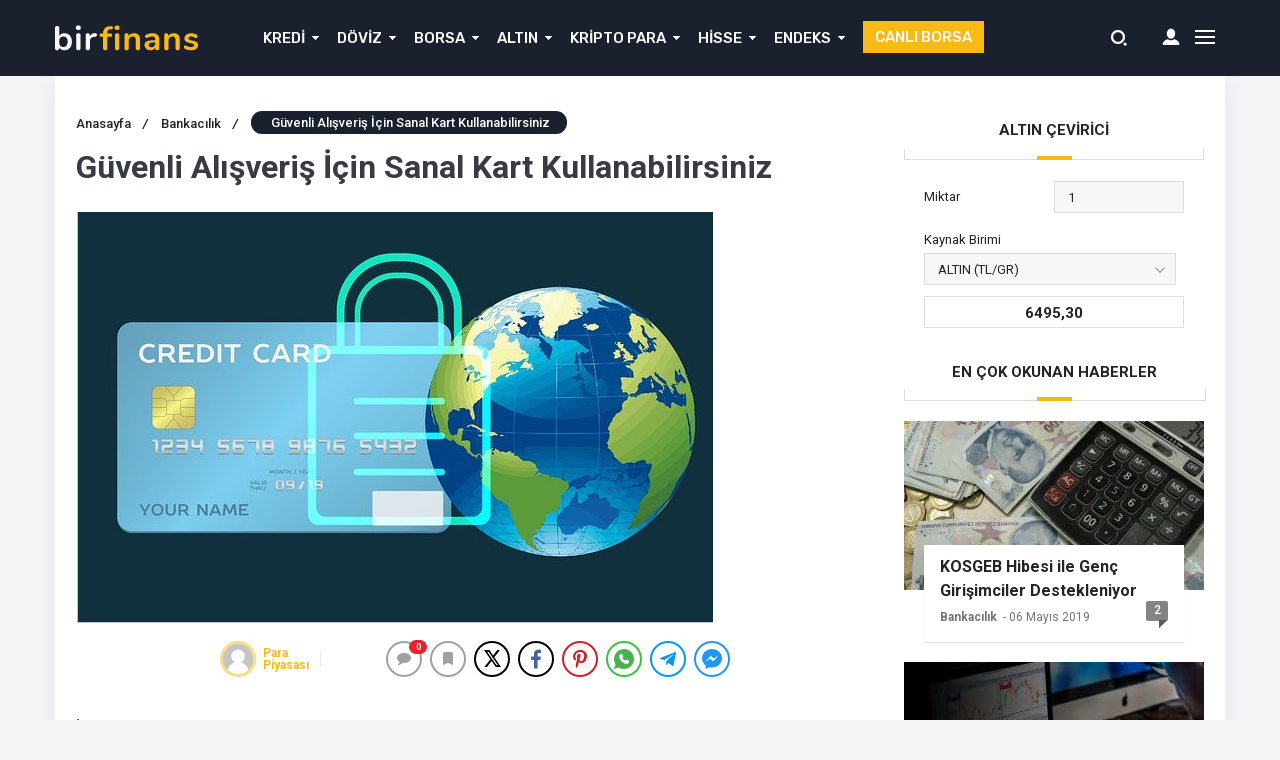

--- FILE ---
content_type: text/html; charset=UTF-8
request_url: https://www.parapiyasasi.net/guvenli-alisveris-icin-sanal-kart-kullanabilirsiniz/
body_size: 23432
content:
<!DOCTYPE html><html lang="tr" prefix="og: https://ogp.me/ns#"><head><meta http-equiv="Content-Type" content="text/html; charset=UTF-8" /><meta name="viewport" content="width=device-width, initial-scale=1, maximum-scale=1, user-scalable=0" /> <script async src="https://pagead2.googlesyndication.com/pagead/js/adsbygoogle.js?client=ca-pub-5815271948192972"
     crossorigin="anonymous"></script> <style type='text/css'></style><title>Güvenli Alışveriş İçin Sanal Kart Kullanabilirsiniz - Parapiyasasi.net</title><meta name="description" content="İnternetten alışveriş her geçen gün daha da artıyor. Ancak alışveriş yaptığınız site gerçekten güvenli mi? Güvenli olduğundan emin olduğumuz alışveriş"/><meta name="robots" content="follow, index, max-snippet:-1, max-video-preview:-1, max-image-preview:large"/><link rel="canonical" href="https://www.parapiyasasi.net/guvenli-alisveris-icin-sanal-kart-kullanabilirsiniz/" /><meta property="og:locale" content="tr_TR" /><meta property="og:type" content="article" /><meta property="og:title" content="Güvenli Alışveriş İçin Sanal Kart Kullanabilirsiniz - Parapiyasasi.net" /><meta property="og:description" content="İnternetten alışveriş her geçen gün daha da artıyor. Ancak alışveriş yaptığınız site gerçekten güvenli mi? Güvenli olduğundan emin olduğumuz alışveriş" /><meta property="og:url" content="https://www.parapiyasasi.net/guvenli-alisveris-icin-sanal-kart-kullanabilirsiniz/" /><meta property="og:site_name" content="Parapiyasasi.net" /><meta property="article:publisher" content="https://www.facebook.com/parapiyasasi.net" /><meta property="article:section" content="Bankacılık" /><meta property="og:updated_time" content="2020-06-15T23:40:04+03:00" /><meta property="og:image" content="https://www.parapiyasasi.net/wp-content/uploads/2020/06/sanal-kart.jpg" /><meta property="og:image:secure_url" content="https://www.parapiyasasi.net/wp-content/uploads/2020/06/sanal-kart.jpg" /><meta property="og:image:width" content="637" /><meta property="og:image:height" content="411" /><meta property="og:image:alt" content="sanal kart" /><meta property="og:image:type" content="image/jpeg" /><meta property="article:published_time" content="2020-06-15T23:40:01+03:00" /><meta property="article:modified_time" content="2020-06-15T23:40:04+03:00" /><meta name="twitter:card" content="summary_large_image" /><meta name="twitter:title" content="Güvenli Alışveriş İçin Sanal Kart Kullanabilirsiniz - Parapiyasasi.net" /><meta name="twitter:description" content="İnternetten alışveriş her geçen gün daha da artıyor. Ancak alışveriş yaptığınız site gerçekten güvenli mi? Güvenli olduğundan emin olduğumuz alışveriş" /><meta name="twitter:site" content="@admin" /><meta name="twitter:creator" content="@admin" /><meta name="twitter:image" content="https://www.parapiyasasi.net/wp-content/uploads/2020/06/sanal-kart.jpg" /><meta name="twitter:label1" content="Yazan" /><meta name="twitter:data1" content="Para Piyasası" /><meta name="twitter:label2" content="Okuma süresi" /><meta name="twitter:data2" content="2 dakika" /> <script type="application/ld+json" class="rank-math-schema">{"@context":"https://schema.org","@graph":[{"@type":"Organization","@id":"https://www.parapiyasasi.net/#organization","name":"Parapiyasasi.net","sameAs":["https://www.facebook.com/parapiyasasi.net","https://twitter.com/admin"],"logo":{"@type":"ImageObject","@id":"https://www.parapiyasasi.net/#logo","url":"https://www.parapiyasasi.net/wp-content/uploads/2019/02/logo-new.jpg","contentUrl":"https://www.parapiyasasi.net/wp-content/uploads/2019/02/logo-new.jpg","caption":"Parapiyasasi.net","inLanguage":"tr","width":"101","height":"73"}},{"@type":"WebSite","@id":"https://www.parapiyasasi.net/#website","url":"https://www.parapiyasasi.net","name":"Parapiyasasi.net","publisher":{"@id":"https://www.parapiyasasi.net/#organization"},"inLanguage":"tr"},{"@type":"ImageObject","@id":"https://www.parapiyasasi.net/wp-content/uploads/2020/06/sanal-kart.jpg","url":"https://www.parapiyasasi.net/wp-content/uploads/2020/06/sanal-kart.jpg","width":"637","height":"411","inLanguage":"tr"},{"@type":"BreadcrumbList","@id":"https://www.parapiyasasi.net/guvenli-alisveris-icin-sanal-kart-kullanabilirsiniz/#breadcrumb","itemListElement":[{"@type":"ListItem","position":"1","item":{"@id":"https://www.parapiyasasi.net","name":"Ana sayfa"}},{"@type":"ListItem","position":"2","item":{"@id":"https://www.parapiyasasi.net/guvenli-alisveris-icin-sanal-kart-kullanabilirsiniz/","name":"G\u00fcvenli Al\u0131\u015fveri\u015f \u0130\u00e7in Sanal Kart Kullanabilirsiniz"}}]},{"@type":"WebPage","@id":"https://www.parapiyasasi.net/guvenli-alisveris-icin-sanal-kart-kullanabilirsiniz/#webpage","url":"https://www.parapiyasasi.net/guvenli-alisveris-icin-sanal-kart-kullanabilirsiniz/","name":"G\u00fcvenli Al\u0131\u015fveri\u015f \u0130\u00e7in Sanal Kart Kullanabilirsiniz - Parapiyasasi.net","datePublished":"2020-06-15T23:40:01+03:00","dateModified":"2020-06-15T23:40:04+03:00","isPartOf":{"@id":"https://www.parapiyasasi.net/#website"},"primaryImageOfPage":{"@id":"https://www.parapiyasasi.net/wp-content/uploads/2020/06/sanal-kart.jpg"},"inLanguage":"tr","breadcrumb":{"@id":"https://www.parapiyasasi.net/guvenli-alisveris-icin-sanal-kart-kullanabilirsiniz/#breadcrumb"}},{"@type":"Person","@id":"https://www.parapiyasasi.net/guvenli-alisveris-icin-sanal-kart-kullanabilirsiniz/#author","name":"Para Piyasas\u0131","image":{"@type":"ImageObject","@id":"https://secure.gravatar.com/avatar/bec4b5c8862d2d78cd034b1be85a55f8ca626c8a83828a694ab36890c4efe88f?s=96&amp;d=mm&amp;r=g","url":"https://secure.gravatar.com/avatar/bec4b5c8862d2d78cd034b1be85a55f8ca626c8a83828a694ab36890c4efe88f?s=96&amp;d=mm&amp;r=g","caption":"Para Piyasas\u0131","inLanguage":"tr"},"worksFor":{"@id":"https://www.parapiyasasi.net/#organization"}},{"@type":"BlogPosting","headline":"G\u00fcvenli Al\u0131\u015fveri\u015f \u0130\u00e7in Sanal Kart Kullanabilirsiniz - Parapiyasasi.net","keywords":"sanal kart","datePublished":"2020-06-15T23:40:01+03:00","dateModified":"2020-06-15T23:40:04+03:00","author":{"@id":"https://www.parapiyasasi.net/guvenli-alisveris-icin-sanal-kart-kullanabilirsiniz/#author","name":"Para Piyasas\u0131"},"publisher":{"@id":"https://www.parapiyasasi.net/#organization"},"description":"\u0130nternetten al\u0131\u015fveri\u015f her ge\u00e7en g\u00fcn daha da art\u0131yor. Ancak al\u0131\u015fveri\u015f yapt\u0131\u011f\u0131n\u0131z site ger\u00e7ekten g\u00fcvenli mi? G\u00fcvenli oldu\u011fundan emin oldu\u011fumuz al\u0131\u015fveri\u015f","name":"G\u00fcvenli Al\u0131\u015fveri\u015f \u0130\u00e7in Sanal Kart Kullanabilirsiniz - Parapiyasasi.net","@id":"https://www.parapiyasasi.net/guvenli-alisveris-icin-sanal-kart-kullanabilirsiniz/#richSnippet","isPartOf":{"@id":"https://www.parapiyasasi.net/guvenli-alisveris-icin-sanal-kart-kullanabilirsiniz/#webpage"},"image":{"@id":"https://www.parapiyasasi.net/wp-content/uploads/2020/06/sanal-kart.jpg"},"inLanguage":"tr","mainEntityOfPage":{"@id":"https://www.parapiyasasi.net/guvenli-alisveris-icin-sanal-kart-kullanabilirsiniz/#webpage"}}]}</script> <link rel="amphtml" href="https://www.parapiyasasi.net/guvenli-alisveris-icin-sanal-kart-kullanabilirsiniz/amp/" /><meta name="generator" content="AMP for WP 1.1.11"/><link rel="alternate" type="application/rss+xml" title="Parapiyasasi.net &raquo; Güvenli Alışveriş İçin Sanal Kart Kullanabilirsiniz yorum akışı" href="https://www.parapiyasasi.net/guvenli-alisveris-icin-sanal-kart-kullanabilirsiniz/feed/" /><link rel="alternate" title="oEmbed (JSON)" type="application/json+oembed" href="https://www.parapiyasasi.net/wp-json/oembed/1.0/embed?url=https%3A%2F%2Fwww.parapiyasasi.net%2Fguvenli-alisveris-icin-sanal-kart-kullanabilirsiniz%2F" /><link rel="alternate" title="oEmbed (XML)" type="text/xml+oembed" href="https://www.parapiyasasi.net/wp-json/oembed/1.0/embed?url=https%3A%2F%2Fwww.parapiyasasi.net%2Fguvenli-alisveris-icin-sanal-kart-kullanabilirsiniz%2F&#038;format=xml" />  <script src="//www.googletagmanager.com/gtag/js?id=G-RB0636DSH8"  data-cfasync="false" data-wpfc-render="false" type="text/javascript" async></script> <script data-cfasync="false" data-wpfc-render="false" type="text/javascript">var mi_version = '9.11.1';
				var mi_track_user = true;
				var mi_no_track_reason = '';
								var MonsterInsightsDefaultLocations = {"page_location":"https:\/\/www.parapiyasasi.net\/guvenli-alisveris-icin-sanal-kart-kullanabilirsiniz\/"};
								if ( typeof MonsterInsightsPrivacyGuardFilter === 'function' ) {
					var MonsterInsightsLocations = (typeof MonsterInsightsExcludeQuery === 'object') ? MonsterInsightsPrivacyGuardFilter( MonsterInsightsExcludeQuery ) : MonsterInsightsPrivacyGuardFilter( MonsterInsightsDefaultLocations );
				} else {
					var MonsterInsightsLocations = (typeof MonsterInsightsExcludeQuery === 'object') ? MonsterInsightsExcludeQuery : MonsterInsightsDefaultLocations;
				}

								var disableStrs = [
										'ga-disable-G-RB0636DSH8',
									];

				/* Function to detect opted out users */
				function __gtagTrackerIsOptedOut() {
					for (var index = 0; index < disableStrs.length; index++) {
						if (document.cookie.indexOf(disableStrs[index] + '=true') > -1) {
							return true;
						}
					}

					return false;
				}

				/* Disable tracking if the opt-out cookie exists. */
				if (__gtagTrackerIsOptedOut()) {
					for (var index = 0; index < disableStrs.length; index++) {
						window[disableStrs[index]] = true;
					}
				}

				/* Opt-out function */
				function __gtagTrackerOptout() {
					for (var index = 0; index < disableStrs.length; index++) {
						document.cookie = disableStrs[index] + '=true; expires=Thu, 31 Dec 2099 23:59:59 UTC; path=/';
						window[disableStrs[index]] = true;
					}
				}

				if ('undefined' === typeof gaOptout) {
					function gaOptout() {
						__gtagTrackerOptout();
					}
				}
								window.dataLayer = window.dataLayer || [];

				window.MonsterInsightsDualTracker = {
					helpers: {},
					trackers: {},
				};
				if (mi_track_user) {
					function __gtagDataLayer() {
						dataLayer.push(arguments);
					}

					function __gtagTracker(type, name, parameters) {
						if (!parameters) {
							parameters = {};
						}

						if (parameters.send_to) {
							__gtagDataLayer.apply(null, arguments);
							return;
						}

						if (type === 'event') {
														parameters.send_to = monsterinsights_frontend.v4_id;
							var hookName = name;
							if (typeof parameters['event_category'] !== 'undefined') {
								hookName = parameters['event_category'] + ':' + name;
							}

							if (typeof MonsterInsightsDualTracker.trackers[hookName] !== 'undefined') {
								MonsterInsightsDualTracker.trackers[hookName](parameters);
							} else {
								__gtagDataLayer('event', name, parameters);
							}
							
						} else {
							__gtagDataLayer.apply(null, arguments);
						}
					}

					__gtagTracker('js', new Date());
					__gtagTracker('set', {
						'developer_id.dZGIzZG': true,
											});
					if ( MonsterInsightsLocations.page_location ) {
						__gtagTracker('set', MonsterInsightsLocations);
					}
										__gtagTracker('config', 'G-RB0636DSH8', {"forceSSL":"true","link_attribution":"true"} );
										window.gtag = __gtagTracker;										(function () {
						/* https://developers.google.com/analytics/devguides/collection/analyticsjs/ */
						/* ga and __gaTracker compatibility shim. */
						var noopfn = function () {
							return null;
						};
						var newtracker = function () {
							return new Tracker();
						};
						var Tracker = function () {
							return null;
						};
						var p = Tracker.prototype;
						p.get = noopfn;
						p.set = noopfn;
						p.send = function () {
							var args = Array.prototype.slice.call(arguments);
							args.unshift('send');
							__gaTracker.apply(null, args);
						};
						var __gaTracker = function () {
							var len = arguments.length;
							if (len === 0) {
								return;
							}
							var f = arguments[len - 1];
							if (typeof f !== 'object' || f === null || typeof f.hitCallback !== 'function') {
								if ('send' === arguments[0]) {
									var hitConverted, hitObject = false, action;
									if ('event' === arguments[1]) {
										if ('undefined' !== typeof arguments[3]) {
											hitObject = {
												'eventAction': arguments[3],
												'eventCategory': arguments[2],
												'eventLabel': arguments[4],
												'value': arguments[5] ? arguments[5] : 1,
											}
										}
									}
									if ('pageview' === arguments[1]) {
										if ('undefined' !== typeof arguments[2]) {
											hitObject = {
												'eventAction': 'page_view',
												'page_path': arguments[2],
											}
										}
									}
									if (typeof arguments[2] === 'object') {
										hitObject = arguments[2];
									}
									if (typeof arguments[5] === 'object') {
										Object.assign(hitObject, arguments[5]);
									}
									if ('undefined' !== typeof arguments[1].hitType) {
										hitObject = arguments[1];
										if ('pageview' === hitObject.hitType) {
											hitObject.eventAction = 'page_view';
										}
									}
									if (hitObject) {
										action = 'timing' === arguments[1].hitType ? 'timing_complete' : hitObject.eventAction;
										hitConverted = mapArgs(hitObject);
										__gtagTracker('event', action, hitConverted);
									}
								}
								return;
							}

							function mapArgs(args) {
								var arg, hit = {};
								var gaMap = {
									'eventCategory': 'event_category',
									'eventAction': 'event_action',
									'eventLabel': 'event_label',
									'eventValue': 'event_value',
									'nonInteraction': 'non_interaction',
									'timingCategory': 'event_category',
									'timingVar': 'name',
									'timingValue': 'value',
									'timingLabel': 'event_label',
									'page': 'page_path',
									'location': 'page_location',
									'title': 'page_title',
									'referrer' : 'page_referrer',
								};
								for (arg in args) {
																		if (!(!args.hasOwnProperty(arg) || !gaMap.hasOwnProperty(arg))) {
										hit[gaMap[arg]] = args[arg];
									} else {
										hit[arg] = args[arg];
									}
								}
								return hit;
							}

							try {
								f.hitCallback();
							} catch (ex) {
							}
						};
						__gaTracker.create = newtracker;
						__gaTracker.getByName = newtracker;
						__gaTracker.getAll = function () {
							return [];
						};
						__gaTracker.remove = noopfn;
						__gaTracker.loaded = true;
						window['__gaTracker'] = __gaTracker;
					})();
									} else {
										console.log("");
					(function () {
						function __gtagTracker() {
							return null;
						}

						window['__gtagTracker'] = __gtagTracker;
						window['gtag'] = __gtagTracker;
					})();
									}</script> 
 <script id="parap-ready">window.advanced_ads_ready=function(e,a){a=a||"complete";var d=function(e){return"interactive"===a?"loading"!==e:"complete"===e};d(document.readyState)?e():document.addEventListener("readystatechange",(function(a){d(a.target.readyState)&&e()}),{once:"interactive"===a})},window.advanced_ads_ready_queue=window.advanced_ads_ready_queue||[];</script> <style id='wp-img-auto-sizes-contain-inline-css' type='text/css'>img:is([sizes=auto i],[sizes^="auto," i]){contain-intrinsic-size:3000px 1500px}
/*# sourceURL=wp-img-auto-sizes-contain-inline-css */</style><link rel='stylesheet' id='litespeed-cache-dummy-css' href='https://www.parapiyasasi.net/wp-content/cache/wmac/css/wmac_single_6fa931a5525f902f3af4b91fc1ad6d21.css' type='text/css' media='all' /><link rel='stylesheet' id='wp-block-library-css' href='https://www.parapiyasasi.net/wp-includes/css/dist/block-library/style.min.css' type='text/css' media='all' /><style id='wp-block-heading-inline-css' type='text/css'>h1:where(.wp-block-heading).has-background,h2:where(.wp-block-heading).has-background,h3:where(.wp-block-heading).has-background,h4:where(.wp-block-heading).has-background,h5:where(.wp-block-heading).has-background,h6:where(.wp-block-heading).has-background{padding:1.25em 2.375em}h1.has-text-align-left[style*=writing-mode]:where([style*=vertical-lr]),h1.has-text-align-right[style*=writing-mode]:where([style*=vertical-rl]),h2.has-text-align-left[style*=writing-mode]:where([style*=vertical-lr]),h2.has-text-align-right[style*=writing-mode]:where([style*=vertical-rl]),h3.has-text-align-left[style*=writing-mode]:where([style*=vertical-lr]),h3.has-text-align-right[style*=writing-mode]:where([style*=vertical-rl]),h4.has-text-align-left[style*=writing-mode]:where([style*=vertical-lr]),h4.has-text-align-right[style*=writing-mode]:where([style*=vertical-rl]),h5.has-text-align-left[style*=writing-mode]:where([style*=vertical-lr]),h5.has-text-align-right[style*=writing-mode]:where([style*=vertical-rl]),h6.has-text-align-left[style*=writing-mode]:where([style*=vertical-lr]),h6.has-text-align-right[style*=writing-mode]:where([style*=vertical-rl]){rotate:180deg}
/*# sourceURL=https://www.parapiyasasi.net/wp-includes/blocks/heading/style.min.css */</style><style id='wp-block-image-inline-css' type='text/css'>.wp-block-image>a,.wp-block-image>figure>a{display:inline-block}.wp-block-image img{box-sizing:border-box;height:auto;max-width:100%;vertical-align:bottom}@media not (prefers-reduced-motion){.wp-block-image img.hide{visibility:hidden}.wp-block-image img.show{animation:show-content-image .4s}}.wp-block-image[style*=border-radius] img,.wp-block-image[style*=border-radius]>a{border-radius:inherit}.wp-block-image.has-custom-border img{box-sizing:border-box}.wp-block-image.aligncenter{text-align:center}.wp-block-image.alignfull>a,.wp-block-image.alignwide>a{width:100%}.wp-block-image.alignfull img,.wp-block-image.alignwide img{height:auto;width:100%}.wp-block-image .aligncenter,.wp-block-image .alignleft,.wp-block-image .alignright,.wp-block-image.aligncenter,.wp-block-image.alignleft,.wp-block-image.alignright{display:table}.wp-block-image .aligncenter>figcaption,.wp-block-image .alignleft>figcaption,.wp-block-image .alignright>figcaption,.wp-block-image.aligncenter>figcaption,.wp-block-image.alignleft>figcaption,.wp-block-image.alignright>figcaption{caption-side:bottom;display:table-caption}.wp-block-image .alignleft{float:left;margin:.5em 1em .5em 0}.wp-block-image .alignright{float:right;margin:.5em 0 .5em 1em}.wp-block-image .aligncenter{margin-left:auto;margin-right:auto}.wp-block-image :where(figcaption){margin-bottom:1em;margin-top:.5em}.wp-block-image.is-style-circle-mask img{border-radius:9999px}@supports ((-webkit-mask-image:none) or (mask-image:none)) or (-webkit-mask-image:none){.wp-block-image.is-style-circle-mask img{border-radius:0;-webkit-mask-image:url('data:image/svg+xml;utf8,<svg viewBox="0 0 100 100" xmlns="http://www.w3.org/2000/svg"><circle cx="50" cy="50" r="50"/></svg>');mask-image:url('data:image/svg+xml;utf8,<svg viewBox="0 0 100 100" xmlns="http://www.w3.org/2000/svg"><circle cx="50" cy="50" r="50"/></svg>');mask-mode:alpha;-webkit-mask-position:center;mask-position:center;-webkit-mask-repeat:no-repeat;mask-repeat:no-repeat;-webkit-mask-size:contain;mask-size:contain}}:root :where(.wp-block-image.is-style-rounded img,.wp-block-image .is-style-rounded img){border-radius:9999px}.wp-block-image figure{margin:0}.wp-lightbox-container{display:flex;flex-direction:column;position:relative}.wp-lightbox-container img{cursor:zoom-in}.wp-lightbox-container img:hover+button{opacity:1}.wp-lightbox-container button{align-items:center;backdrop-filter:blur(16px) saturate(180%);background-color:#5a5a5a40;border:none;border-radius:4px;cursor:zoom-in;display:flex;height:20px;justify-content:center;opacity:0;padding:0;position:absolute;right:16px;text-align:center;top:16px;width:20px;z-index:100}@media not (prefers-reduced-motion){.wp-lightbox-container button{transition:opacity .2s ease}}.wp-lightbox-container button:focus-visible{outline:3px auto #5a5a5a40;outline:3px auto -webkit-focus-ring-color;outline-offset:3px}.wp-lightbox-container button:hover{cursor:pointer;opacity:1}.wp-lightbox-container button:focus{opacity:1}.wp-lightbox-container button:focus,.wp-lightbox-container button:hover,.wp-lightbox-container button:not(:hover):not(:active):not(.has-background){background-color:#5a5a5a40;border:none}.wp-lightbox-overlay{box-sizing:border-box;cursor:zoom-out;height:100vh;left:0;overflow:hidden;position:fixed;top:0;visibility:hidden;width:100%;z-index:100000}.wp-lightbox-overlay .close-button{align-items:center;cursor:pointer;display:flex;justify-content:center;min-height:40px;min-width:40px;padding:0;position:absolute;right:calc(env(safe-area-inset-right) + 16px);top:calc(env(safe-area-inset-top) + 16px);z-index:5000000}.wp-lightbox-overlay .close-button:focus,.wp-lightbox-overlay .close-button:hover,.wp-lightbox-overlay .close-button:not(:hover):not(:active):not(.has-background){background:none;border:none}.wp-lightbox-overlay .lightbox-image-container{height:var(--wp--lightbox-container-height);left:50%;overflow:hidden;position:absolute;top:50%;transform:translate(-50%,-50%);transform-origin:top left;width:var(--wp--lightbox-container-width);z-index:9999999999}.wp-lightbox-overlay .wp-block-image{align-items:center;box-sizing:border-box;display:flex;height:100%;justify-content:center;margin:0;position:relative;transform-origin:0 0;width:100%;z-index:3000000}.wp-lightbox-overlay .wp-block-image img{height:var(--wp--lightbox-image-height);min-height:var(--wp--lightbox-image-height);min-width:var(--wp--lightbox-image-width);width:var(--wp--lightbox-image-width)}.wp-lightbox-overlay .wp-block-image figcaption{display:none}.wp-lightbox-overlay button{background:none;border:none}.wp-lightbox-overlay .scrim{background-color:#fff;height:100%;opacity:.9;position:absolute;width:100%;z-index:2000000}.wp-lightbox-overlay.active{visibility:visible}@media not (prefers-reduced-motion){.wp-lightbox-overlay.active{animation:turn-on-visibility .25s both}.wp-lightbox-overlay.active img{animation:turn-on-visibility .35s both}.wp-lightbox-overlay.show-closing-animation:not(.active){animation:turn-off-visibility .35s both}.wp-lightbox-overlay.show-closing-animation:not(.active) img{animation:turn-off-visibility .25s both}.wp-lightbox-overlay.zoom.active{animation:none;opacity:1;visibility:visible}.wp-lightbox-overlay.zoom.active .lightbox-image-container{animation:lightbox-zoom-in .4s}.wp-lightbox-overlay.zoom.active .lightbox-image-container img{animation:none}.wp-lightbox-overlay.zoom.active .scrim{animation:turn-on-visibility .4s forwards}.wp-lightbox-overlay.zoom.show-closing-animation:not(.active){animation:none}.wp-lightbox-overlay.zoom.show-closing-animation:not(.active) .lightbox-image-container{animation:lightbox-zoom-out .4s}.wp-lightbox-overlay.zoom.show-closing-animation:not(.active) .lightbox-image-container img{animation:none}.wp-lightbox-overlay.zoom.show-closing-animation:not(.active) .scrim{animation:turn-off-visibility .4s forwards}}@keyframes show-content-image{0%{visibility:hidden}99%{visibility:hidden}to{visibility:visible}}@keyframes turn-on-visibility{0%{opacity:0}to{opacity:1}}@keyframes turn-off-visibility{0%{opacity:1;visibility:visible}99%{opacity:0;visibility:visible}to{opacity:0;visibility:hidden}}@keyframes lightbox-zoom-in{0%{transform:translate(calc((-100vw + var(--wp--lightbox-scrollbar-width))/2 + var(--wp--lightbox-initial-left-position)),calc(-50vh + var(--wp--lightbox-initial-top-position))) scale(var(--wp--lightbox-scale))}to{transform:translate(-50%,-50%) scale(1)}}@keyframes lightbox-zoom-out{0%{transform:translate(-50%,-50%) scale(1);visibility:visible}99%{visibility:visible}to{transform:translate(calc((-100vw + var(--wp--lightbox-scrollbar-width))/2 + var(--wp--lightbox-initial-left-position)),calc(-50vh + var(--wp--lightbox-initial-top-position))) scale(var(--wp--lightbox-scale));visibility:hidden}}
/*# sourceURL=https://www.parapiyasasi.net/wp-includes/blocks/image/style.min.css */</style><style id='wp-block-paragraph-inline-css' type='text/css'>.is-small-text{font-size:.875em}.is-regular-text{font-size:1em}.is-large-text{font-size:2.25em}.is-larger-text{font-size:3em}.has-drop-cap:not(:focus):first-letter{float:left;font-size:8.4em;font-style:normal;font-weight:100;line-height:.68;margin:.05em .1em 0 0;text-transform:uppercase}body.rtl .has-drop-cap:not(:focus):first-letter{float:none;margin-left:.1em}p.has-drop-cap.has-background{overflow:hidden}:root :where(p.has-background){padding:1.25em 2.375em}:where(p.has-text-color:not(.has-link-color)) a{color:inherit}p.has-text-align-left[style*="writing-mode:vertical-lr"],p.has-text-align-right[style*="writing-mode:vertical-rl"]{rotate:180deg}
/*# sourceURL=https://www.parapiyasasi.net/wp-includes/blocks/paragraph/style.min.css */</style><style id='global-styles-inline-css' type='text/css'>:root{--wp--preset--aspect-ratio--square: 1;--wp--preset--aspect-ratio--4-3: 4/3;--wp--preset--aspect-ratio--3-4: 3/4;--wp--preset--aspect-ratio--3-2: 3/2;--wp--preset--aspect-ratio--2-3: 2/3;--wp--preset--aspect-ratio--16-9: 16/9;--wp--preset--aspect-ratio--9-16: 9/16;--wp--preset--color--black: #000000;--wp--preset--color--cyan-bluish-gray: #abb8c3;--wp--preset--color--white: #ffffff;--wp--preset--color--pale-pink: #f78da7;--wp--preset--color--vivid-red: #cf2e2e;--wp--preset--color--luminous-vivid-orange: #ff6900;--wp--preset--color--luminous-vivid-amber: #fcb900;--wp--preset--color--light-green-cyan: #7bdcb5;--wp--preset--color--vivid-green-cyan: #00d084;--wp--preset--color--pale-cyan-blue: #8ed1fc;--wp--preset--color--vivid-cyan-blue: #0693e3;--wp--preset--color--vivid-purple: #9b51e0;--wp--preset--gradient--vivid-cyan-blue-to-vivid-purple: linear-gradient(135deg,rgb(6,147,227) 0%,rgb(155,81,224) 100%);--wp--preset--gradient--light-green-cyan-to-vivid-green-cyan: linear-gradient(135deg,rgb(122,220,180) 0%,rgb(0,208,130) 100%);--wp--preset--gradient--luminous-vivid-amber-to-luminous-vivid-orange: linear-gradient(135deg,rgb(252,185,0) 0%,rgb(255,105,0) 100%);--wp--preset--gradient--luminous-vivid-orange-to-vivid-red: linear-gradient(135deg,rgb(255,105,0) 0%,rgb(207,46,46) 100%);--wp--preset--gradient--very-light-gray-to-cyan-bluish-gray: linear-gradient(135deg,rgb(238,238,238) 0%,rgb(169,184,195) 100%);--wp--preset--gradient--cool-to-warm-spectrum: linear-gradient(135deg,rgb(74,234,220) 0%,rgb(151,120,209) 20%,rgb(207,42,186) 40%,rgb(238,44,130) 60%,rgb(251,105,98) 80%,rgb(254,248,76) 100%);--wp--preset--gradient--blush-light-purple: linear-gradient(135deg,rgb(255,206,236) 0%,rgb(152,150,240) 100%);--wp--preset--gradient--blush-bordeaux: linear-gradient(135deg,rgb(254,205,165) 0%,rgb(254,45,45) 50%,rgb(107,0,62) 100%);--wp--preset--gradient--luminous-dusk: linear-gradient(135deg,rgb(255,203,112) 0%,rgb(199,81,192) 50%,rgb(65,88,208) 100%);--wp--preset--gradient--pale-ocean: linear-gradient(135deg,rgb(255,245,203) 0%,rgb(182,227,212) 50%,rgb(51,167,181) 100%);--wp--preset--gradient--electric-grass: linear-gradient(135deg,rgb(202,248,128) 0%,rgb(113,206,126) 100%);--wp--preset--gradient--midnight: linear-gradient(135deg,rgb(2,3,129) 0%,rgb(40,116,252) 100%);--wp--preset--font-size--small: 13px;--wp--preset--font-size--medium: 20px;--wp--preset--font-size--large: 36px;--wp--preset--font-size--x-large: 42px;--wp--preset--spacing--20: 0.44rem;--wp--preset--spacing--30: 0.67rem;--wp--preset--spacing--40: 1rem;--wp--preset--spacing--50: 1.5rem;--wp--preset--spacing--60: 2.25rem;--wp--preset--spacing--70: 3.38rem;--wp--preset--spacing--80: 5.06rem;--wp--preset--shadow--natural: 6px 6px 9px rgba(0, 0, 0, 0.2);--wp--preset--shadow--deep: 12px 12px 50px rgba(0, 0, 0, 0.4);--wp--preset--shadow--sharp: 6px 6px 0px rgba(0, 0, 0, 0.2);--wp--preset--shadow--outlined: 6px 6px 0px -3px rgb(255, 255, 255), 6px 6px rgb(0, 0, 0);--wp--preset--shadow--crisp: 6px 6px 0px rgb(0, 0, 0);}:where(.is-layout-flex){gap: 0.5em;}:where(.is-layout-grid){gap: 0.5em;}body .is-layout-flex{display: flex;}.is-layout-flex{flex-wrap: wrap;align-items: center;}.is-layout-flex > :is(*, div){margin: 0;}body .is-layout-grid{display: grid;}.is-layout-grid > :is(*, div){margin: 0;}:where(.wp-block-columns.is-layout-flex){gap: 2em;}:where(.wp-block-columns.is-layout-grid){gap: 2em;}:where(.wp-block-post-template.is-layout-flex){gap: 1.25em;}:where(.wp-block-post-template.is-layout-grid){gap: 1.25em;}.has-black-color{color: var(--wp--preset--color--black) !important;}.has-cyan-bluish-gray-color{color: var(--wp--preset--color--cyan-bluish-gray) !important;}.has-white-color{color: var(--wp--preset--color--white) !important;}.has-pale-pink-color{color: var(--wp--preset--color--pale-pink) !important;}.has-vivid-red-color{color: var(--wp--preset--color--vivid-red) !important;}.has-luminous-vivid-orange-color{color: var(--wp--preset--color--luminous-vivid-orange) !important;}.has-luminous-vivid-amber-color{color: var(--wp--preset--color--luminous-vivid-amber) !important;}.has-light-green-cyan-color{color: var(--wp--preset--color--light-green-cyan) !important;}.has-vivid-green-cyan-color{color: var(--wp--preset--color--vivid-green-cyan) !important;}.has-pale-cyan-blue-color{color: var(--wp--preset--color--pale-cyan-blue) !important;}.has-vivid-cyan-blue-color{color: var(--wp--preset--color--vivid-cyan-blue) !important;}.has-vivid-purple-color{color: var(--wp--preset--color--vivid-purple) !important;}.has-black-background-color{background-color: var(--wp--preset--color--black) !important;}.has-cyan-bluish-gray-background-color{background-color: var(--wp--preset--color--cyan-bluish-gray) !important;}.has-white-background-color{background-color: var(--wp--preset--color--white) !important;}.has-pale-pink-background-color{background-color: var(--wp--preset--color--pale-pink) !important;}.has-vivid-red-background-color{background-color: var(--wp--preset--color--vivid-red) !important;}.has-luminous-vivid-orange-background-color{background-color: var(--wp--preset--color--luminous-vivid-orange) !important;}.has-luminous-vivid-amber-background-color{background-color: var(--wp--preset--color--luminous-vivid-amber) !important;}.has-light-green-cyan-background-color{background-color: var(--wp--preset--color--light-green-cyan) !important;}.has-vivid-green-cyan-background-color{background-color: var(--wp--preset--color--vivid-green-cyan) !important;}.has-pale-cyan-blue-background-color{background-color: var(--wp--preset--color--pale-cyan-blue) !important;}.has-vivid-cyan-blue-background-color{background-color: var(--wp--preset--color--vivid-cyan-blue) !important;}.has-vivid-purple-background-color{background-color: var(--wp--preset--color--vivid-purple) !important;}.has-black-border-color{border-color: var(--wp--preset--color--black) !important;}.has-cyan-bluish-gray-border-color{border-color: var(--wp--preset--color--cyan-bluish-gray) !important;}.has-white-border-color{border-color: var(--wp--preset--color--white) !important;}.has-pale-pink-border-color{border-color: var(--wp--preset--color--pale-pink) !important;}.has-vivid-red-border-color{border-color: var(--wp--preset--color--vivid-red) !important;}.has-luminous-vivid-orange-border-color{border-color: var(--wp--preset--color--luminous-vivid-orange) !important;}.has-luminous-vivid-amber-border-color{border-color: var(--wp--preset--color--luminous-vivid-amber) !important;}.has-light-green-cyan-border-color{border-color: var(--wp--preset--color--light-green-cyan) !important;}.has-vivid-green-cyan-border-color{border-color: var(--wp--preset--color--vivid-green-cyan) !important;}.has-pale-cyan-blue-border-color{border-color: var(--wp--preset--color--pale-cyan-blue) !important;}.has-vivid-cyan-blue-border-color{border-color: var(--wp--preset--color--vivid-cyan-blue) !important;}.has-vivid-purple-border-color{border-color: var(--wp--preset--color--vivid-purple) !important;}.has-vivid-cyan-blue-to-vivid-purple-gradient-background{background: var(--wp--preset--gradient--vivid-cyan-blue-to-vivid-purple) !important;}.has-light-green-cyan-to-vivid-green-cyan-gradient-background{background: var(--wp--preset--gradient--light-green-cyan-to-vivid-green-cyan) !important;}.has-luminous-vivid-amber-to-luminous-vivid-orange-gradient-background{background: var(--wp--preset--gradient--luminous-vivid-amber-to-luminous-vivid-orange) !important;}.has-luminous-vivid-orange-to-vivid-red-gradient-background{background: var(--wp--preset--gradient--luminous-vivid-orange-to-vivid-red) !important;}.has-very-light-gray-to-cyan-bluish-gray-gradient-background{background: var(--wp--preset--gradient--very-light-gray-to-cyan-bluish-gray) !important;}.has-cool-to-warm-spectrum-gradient-background{background: var(--wp--preset--gradient--cool-to-warm-spectrum) !important;}.has-blush-light-purple-gradient-background{background: var(--wp--preset--gradient--blush-light-purple) !important;}.has-blush-bordeaux-gradient-background{background: var(--wp--preset--gradient--blush-bordeaux) !important;}.has-luminous-dusk-gradient-background{background: var(--wp--preset--gradient--luminous-dusk) !important;}.has-pale-ocean-gradient-background{background: var(--wp--preset--gradient--pale-ocean) !important;}.has-electric-grass-gradient-background{background: var(--wp--preset--gradient--electric-grass) !important;}.has-midnight-gradient-background{background: var(--wp--preset--gradient--midnight) !important;}.has-small-font-size{font-size: var(--wp--preset--font-size--small) !important;}.has-medium-font-size{font-size: var(--wp--preset--font-size--medium) !important;}.has-large-font-size{font-size: var(--wp--preset--font-size--large) !important;}.has-x-large-font-size{font-size: var(--wp--preset--font-size--x-large) !important;}
/*# sourceURL=global-styles-inline-css */</style><style id='classic-theme-styles-inline-css' type='text/css'>/*! This file is auto-generated */
.wp-block-button__link{color:#fff;background-color:#32373c;border-radius:9999px;box-shadow:none;text-decoration:none;padding:calc(.667em + 2px) calc(1.333em + 2px);font-size:1.125em}.wp-block-file__button{background:#32373c;color:#fff;text-decoration:none}
/*# sourceURL=/wp-includes/css/classic-themes.min.css */</style><link rel='stylesheet' id='contact-form-7-css' href='https://www.parapiyasasi.net/wp-content/cache/wmac/css/wmac_single_64ac31699f5326cb3c76122498b76f66.css' type='text/css' media='all' /><link rel='stylesheet' id='wp-postratings-css' href='https://www.parapiyasasi.net/wp-content/cache/wmac/css/wmac_single_fb9d502f9e8ad1ed6c5130232eebd915.css' type='text/css' media='all' />    <script type="text/javascript" id="ajax-auth-script-js-extra">var ajax_auth_object = {"ajaxurl":"https://www.parapiyasasi.net/wp-admin/admin-ajax.php","redirecturl":"https://www.parapiyasasi.net","loadingmessage":"Bilgiler g\u00f6nderiliyor, l\u00fctfen bekleyin..."};
//# sourceURL=ajax-auth-script-js-extra</script>   <script data-cfasync="false" data-wpfc-render="false" type="text/javascript" id='monsterinsights-frontend-script-js-extra'>var monsterinsights_frontend = {"js_events_tracking":"true","download_extensions":"doc,pdf,ppt,zip,xls,docx,pptx,xlsx","inbound_paths":"[{\"path\":\"\\\/go\\\/\",\"label\":\"affiliate\"},{\"path\":\"\\\/recommend\\\/\",\"label\":\"affiliate\"}]","home_url":"https:\/\/www.parapiyasasi.net","hash_tracking":"false","v4_id":"G-RB0636DSH8"};</script> <link rel="https://api.w.org/" href="https://www.parapiyasasi.net/wp-json/" /><link rel="alternate" title="JSON" type="application/json" href="https://www.parapiyasasi.net/wp-json/wp/v2/posts/1508" /><script>var $ = jQuery;</script><script  async src="https://pagead2.googlesyndication.com/pagead/js/adsbygoogle.js?client=ca-pub-5815271948192972" crossorigin="anonymous"></script> <link rel="stylesheet" type="text/css" href="https://www.parapiyasasi.net/wp-content/cache/wmac/css/wmac_single_c601565003b7ec02ac28bce19d87dbcd.css" media="all" /><link rel="stylesheet" type="text/css" href="https://www.parapiyasasi.net/wp-content/cache/wmac/css/wmac_single_af2094561b2555e12504895ed07354da.css" media="all" /><link rel="stylesheet" type="text/css" href="https://www.parapiyasasi.net/wp-content/themes/birfinans/vendors/owl-carousel/owl.carousel.min.css" /> <script src="https://code.jquery.com/jquery-3.1.1.min.js"></script>  <link rel="stylesheet" type="text/css" href="https://www.parapiyasasi.net/wp-content/themes/birfinans/vendors/scrollbar/jquery.mCustomScrollbar.min.css" /><link rel="Shortcut Icon" href="" type="image/x-icon"><style>.currencyBar {
        background: #262b3c !important;
        /* Old browsers */
        background: -moz-linear-gradient(left, #262b3c 0%, #262b3c 100%) !important;
        /* FF3.6-15 */
        background: -webkit-linear-gradient(left, #262b3c 0%, #262b3c 100%) !important;
        /* Chrome10-25,Safari5.1-6 */
        background: linear-gradient(to right, #262b3c 0%, #262b3c 100%) !important;
        /* W3C, IE10+, FF16+, Chrome26+, Opera12+, Safari7+ */
        filter: progid:DXImageTransform.Microsoft.gradient(startColorstr='#262b3c', endColorstr='#262b3c', GradientType=1) !important;
        /* IE6-9 */

        border-bottom: 1px solid#262b3c;
    }

    .blackShape {
        background-color: #1a202e;
        background: #1a202e;
        /* Old browsers */
        background: -moz-linear-gradient(left, #1a202e 0%, #1a202e 100%);
        /* FF3.6-15 */
        background: -webkit-linear-gradient(left, #1a202e 0%, #1a202e 100%);
        /* Chrome10-25,Safari5.1-6 */
        background: linear-gradient(to right, #1a202e 0%, #1a202e 100%);
        /* W3C, IE10+, FF16+, Chrome26+, Opera12+, Safari7+ */
        filter: progid:DXImageTransform.Microsoft.gradient(startColorstr='#1a202e', endColorstr='#1a202e', GradientType=1);
        /* IE6-9 */
    }

    header {
        background-color: #1a202e;
        background: #1a202e;
        /* Old browsers */
        background: -moz-linear-gradient(left, #1a202e 0%, #1a202e 100%);
        /* FF3.6-15 */
        background: -webkit-linear-gradient(left, #1a202e 0%, #1a202e 100%);
        /* Chrome10-25,Safari5.1-6 */
        background: linear-gradient(to right, #1a202e 0%, #1a202e 100%);
        /* W3C, IE10+, FF16+, Chrome26+, Opera12+, Safari7+ */
        filter: progid:DXImageTransform.Microsoft.gradient(startColorstr='#1a202e', endColorstr='#1a202e', GradientType=1);
        /* IE6-9 */
    }

    section.content .sidebar .widget .popularNews .item .title .info .cat a:hover {
        color: #fab917;
        transform: 300ms;
    }

    section.content .sidebar .widget .mostComment .item .info .cat a:hover {
        color: #fab917;
        transform: 300ms;
    }

    header .mainBar .nav ul li a {
        color: #fafafa;
    }

    header .mainBar .nav ul li:hover a {
        color: #fdb918;
    }

    header .mainBar .nav ul li.menu-item-has-children:hover:after {
        color: #fdb918;
    }

    header .mainBar .nav ul>li>ul>li:hover:before {
        background: #fdb918;
    }

    header .mainBar .nav ul>li>ul {
        background: #1a202e;
    }

    .canli-borsa {
        background: #fab915;
    }

    .canli-borsa:hover {
        background: #f9b404;
    }

    .creditCalculatorHead ul li.active {
        background: #fab915;
        border-right: 0px;
    }

    .creditCalculatorBox .form-group-half .form-control:focus,
    .creditCalculatorBox .calculatorSelect:focus {
        background: #fab91526;
        border-color: #fab915;
    }

    .creditCalculatorHead {
        border-bottom: 2px solid#fab915;
    }

    .creditCalculatorHead ul li.active:before {
        background: #fab915;
    }

    .creditCalculatorHead ul li.active:after {
        background: #fab915;
    }

    .creditCalculator .calculatorBtn {
        background: #376ee2;
    }

    .creditCalculatorBox .calculatorBtn:hover {
        background: #376ee2;
    }

    .vertSlider .vertSlides .owl-dots .owl-dot.active {
        background: #fcb817;
        border-top: 1px solid#fcb817;
        border-right: 1px solid#fcb817;
        border-left: 1px solid#fcb817;
    }

    .vertSlider .vertSlides .owl-dots:after {
        background: #fab915;
    }

    .currencyShowcase.half .currencyTable.kriptolar tr.head select {
        background: url(https://www.parapiyasasi.net/wp-content/themes/birfinans/img/icons/selectBigArrow.png) no-repeat calc(100% - 10px) 8px #b0b0b0;
    }

    .currencyShowcase.half .currencyTable.kriptolar tr.head select {
        border-color: #b0b0b0;
    }

    section.content .widebar .widget .lastNewsHead:before {
        background: #fab917    }

    section.content .widebar .widget .categoryTab .tabHead ul li.active span:after {
        background: #fab917    }

    section.content .sidebar .widget .sidebarHead:before {
        background: #fab917    }

    .content_widget .sidebarHead:before {
        background: #fab917    }

    .dovizCeviriciSid .head:before {
        background: #fab917    }

    .dovizCeviriciSid .formCheck .radioLabel input:checked~.radioMark {
        background-color: #fab917;
        border-color: #fab917;
    }

    section.content .widebar .widget .lastNews .item .content-summary .categories a {
        background: #f9ba15;
    }

    section.content .widebar .widget .lastNews .item .content-summary .categories a:before {
        background: #f9ba15    }

    section.content .widebar .widget .lastNews .item .content-summary .categories a:hover {
        background: #f9ba15;
    }

    footer.footer .contentFooter .footerTitle {
        color: #fcb819;
    }

    footer.footer .contentFooter .footerMenu ul li a {
        color: #fff;
    }

    footer.footer .contentFooter .footerMenu ul li a:hover {
        color: #fff;
    }

    footer.footer .footerTop {
        background: #262b3c;
    }

    footer.footer {
        background: #1a202e;
    }

    footer.footer .footerBottom {
        background: #262b3c;
    }

    footer.footer .footerBottom .footerSocial li a i {
        background-color: #9ea2a5;
    }

    footer.footer .footerBottom .footerSocial li a:hover i {
        background-color: #fab913;
        transition: 300ms;
    }

    section.content .widebar .widget .lastNews .item .content-summary .title a:hover {
        color: #fab915;
    }

    section.content .widebar .widget .categoryTab .catTabContent .item .title a:hover {
        color: #fab915;
    }

    section.content .sidebar .widget .popularNews .item .title>a:hover {
        color: #fab915;
    }

    section.content .sidebar .widget .mostComment .item .title>a:hover {
        color: #fab915;
    }

    .breadcrumb ul li.post {
        background-color: #1a202e    }

    .breadcrumb ul li a:hover {
        color: #fab915;
        transition: 300ms;
    }

    .singleWrapper .singleContent .mainContent .main ul.buttons li.favorite {
        background-color: #ef291f    }

    .singleWrapper .singleContent .mainContent .main ul.buttons li.favorite:hover {
        background: #e6271d;
    }

    .postInner .relatedPost .text .eT {
        background: #f9b832    }

    .postInner ol li:before {
        background: #f9b832    }

    .tags a:hover {
        background-color: #f9b832    }

    .singleHead.v2 {
        border-bottom: 1px solid#ef291f;
    }

    .singleHead.v2:before {
        background: #ef291f;
    }

    .singleHead.v2:after {
        background: #ef291f;
    }

    .singleHead.v2 span {
        border-bottom: 3px solid#ef291f;
    }

    .commentWhite .commentForm ul li.one .submit {
        background-color: #ef291f;
    }

    .commentListing .comment .right ul li .left span.commentAuthor {
        color: #ef291f    }

    .commentWhite .commentForm ul li.one .submit:hover {
        background: #ef291f;
    }

    .main-slider .owl-dots .owl-dot.active {
        background: #fab917;
    }

    section.content .widebar .widget .borsaTimerTabHead ul li.active span:after {
        background: #fab915    }

    .popularCalculationTitle {
        border-bottom: 4px solid#fab915;
    }

    .bankaCalculators .bankCalc .bankFoot a.cont {
        background: #376ee2;
    }

    section.content .widebar .widget .news-slider .news-slider-content .title .bg-pad {
        background: #376ee2;
    }

    section.content .widebar .widget .news-slider .news-slider-content .title .bg-pad a {
        background: #376ee2;
    }

    section.content .widebar .widget .news-slider .owl-thumb-item.active img {
        border: 4px solid#ed4b1a;
    }

    section.content .widebar .widget .news-slider .owl-nav .owl-next:hover {
        background: #ed4b1a;
    }

    section.content .widebar .widget .news-slider .news-slider-content .cat {
        background: #ed4b1a;
    }

    section.content .widebar .widget .news-slider .owl-nav .owl-prev:hover {
        background: #ed4b1a;
    }

    .homeIconMenu ul li:hover {
        background: #ed4b1a;
    }

    .main-slider .owl-nav .owl-next:hover {
        background: #ed4b1a !important;
    }

    .main-slider .owl-nav .owl-prev:hover {
        background: #ed4b1a !important;
    }

    .daily-news ul li .content .title a:hover {
        color: #fab915;
    }

    .headline-news-big .content .title .bg-pad {
        background: #161d2c    }

    .headline-news-smalls .content .title .bg-pad {
        background: #161d2c    }

    .headline-news-big .content .cat {
        background: #ed4c1a;
    }

    .headline-news-smalls .content .cat {
        background: #ed4c1a;
    }

    .singleWrapper .singleContent .mainContent .main .author span a:hover {
        color: #fab915;
    }

    .loadMoreButton span {
        background: #f9ba15;
    }

    .loadMoreButton_1 span {
        background: #f9ba15;
    }

    header .mainBar .nav ul>li>ul>li>a:hover {
        color: #fafafa;
    }

    .currency-hide header {
        top: 0;
    }

    .currency-hide .site-wrapper {
        top: 76px !important;
    }

    .sc-options-user {
        background: #fab91580;
    }

    .search-form input {
        background: #1a202e    }</style><link href="https://fonts.googleapis.com/css?family=Roboto:400,500,700,700i|Rubik:400,500&amp;subset=latin-ext" rel="stylesheet"><link rel='stylesheet' id='lwptoc-main-css' href='https://www.parapiyasasi.net/wp-content/plugins/luckywp-table-of-contents/front/assets/main.min.css' type='text/css' media='all' /></head><body class="wp-singular post-template-default single single-post postid-1508 single-format-standard wp-theme-birfinans aa-prefix-parap-"><div class="mobile-menu"><div class="menu-close"><i class="close-btn"></i>Menüyü Kapat</div><ul><li><a href=""><img src="https://www.parapiyasasi.net/wp-content/themes/birfinans/img/svg/mobilemenu/responsive-5.svg" width="20px" height="20px" />Anasayfa</a></li><li><a href="/birfinans/canli-borsa/"><img src="https://www.parapiyasasi.net/wp-content/themes/birfinans/img/svg/mobilemenu/responsive-11.svg" width="20px" height="20px" />Canlı Borsa</a></li><li><a href="/birfinans/borsa/"><img src="https://www.parapiyasasi.net/wp-content/themes/birfinans/img/svg/mobilemenu/responsive-8.svg" width="20px" height="20px" />Borsa</a></li><li><a href="/birfinans/doviz-kurlari/"><img src="https://www.parapiyasasi.net/wp-content/themes/birfinans/img/svg/mobilemenu/responsive-12.svg" width="20px" height="20px" />Döviz Kurları</a></li><li><a href="/birfinans/altin-fiyatlari/"><img src="https://www.parapiyasasi.net/wp-content/themes/birfinans/img/svg/mobilemenu/responsive-9.svg" width="20px" height="20px" />Altın</a></li><li><a href="/birfinans/tum-hisseler/"><img src="https://www.parapiyasasi.net/wp-content/themes/birfinans/img/svg/mobilemenu/responsive-6.svg" width="20px" height="20px" />Hisse Senetleri</a></li><li><a href="/birfinans/tum-endeksler/"><img src="https://www.parapiyasasi.net/wp-content/themes/birfinans/img/svg/mobilemenu/responsive-1.svg" width="20px" height="20px" />Endeksler</a></li><li><a href="/birfinans/kriptoparalar/"><img src="https://www.parapiyasasi.net/wp-content/themes/birfinans/img/svg/mobilemenu/responsive-14.svg" width="20px" height="20px" />Kripto Paralar</a></li><li><a href="/birfinans/doviz-hesapla/"><img src="https://www.parapiyasasi.net/wp-content/themes/birfinans/img/svg/mobilemenu/responsive-13.svg" width="20px" height="20px" />Döviz Hesaplama</a></li><li><a href="/birfinans/doviz-cevirici/"><img src="https://www.parapiyasasi.net/wp-content/themes/birfinans/img/svg/mobilemenu/responsive-4.svg" width="20px" height="20px" />Döviz Çevirici</a></li><li><a href=""><img src="https://www.parapiyasasi.net/wp-content/themes/birfinans/img/svg/mobilemenu/responsive-15.svg" width="20px" height="20px" />Kredi Arama</a></li></div><div id="site"><div class="overlay"></div><div class="blackShape"></div><div class="currencyBar"><div class="container"><ul><li><div class="currencyName"> YARIM ALTIN</div><div class="currencyValue base_">21.411,00</div><div class="currencyRate">% -0,01 <i class="decrease"></i></div></li><li><div class="currencyName">AMERIKAN DOLARI</div><div class="currencyValue base_USD">43,2866</div><div class="currencyRate">% 0,04 <i class="increase"></i></div></li><li><div class="currencyName">€ EURO</div><div class="currencyValue base_EUR">50,4622</div><div class="currencyRate">% 0,04 <i class="increase"></i></div></li><li><div class="currencyName">£ POUND</div><div class="currencyValue base_GBP">58,1596</div><div class="currencyRate">% 0,01 <i class="increase"></i></div></li><li><div class="currencyName">¥ YUAN</div><div class="currencyValue base_CNY">6,2232</div><div class="currencyRate">% 0,05 <i class="increase"></i></div></li><li><div class="currencyName">РУБ RUBLE</div><div class="currencyValue base_RUB">0,5617</div><div class="currencyRate">% 0,09 <i class="increase"></i></div></li><li><div class="currencyName">BITCOIN/TL</div><div class="currencyValue base_bitcoin">4001136,619</div><div class="currencyRate">% -0,12 <i class="decrease"></i></div></li><li><div class="currencyName">BIST 100</div><div class="currencyValue base_">12.747,88</div><div class="currencyRate">% 0,63 <i class="increase"></i></div></li></ul></div></div><header><div class="mainBar bg"><div class="container"><div class="logo"> <a href="https://www.parapiyasasi.net"> <img src="https://www.parapiyasasi.net/wp-content/themes/birfinans/img/logo.png" alt="Parapiyasasi.net" /> </a></div><div class="nav"><div class="menu-ust-menu-container"><ul id="menu-ust-menu" class="menu"><li id="menu-item-25008" class="menu-item menu-item-type-custom menu-item-object-custom menu-item-has-children menu-item-25008"><a href="#">KREDİ</a><ul class="sub-menu"><li id="menu-item-25057" class="menu-item menu-item-type-post_type menu-item-object-page menu-item-25057"><a href="https://www.parapiyasasi.net/kredi/">KREDİ DETAY SAYFASI</a></li></ul></li><li id="menu-item-24979" class="menu-item menu-item-type-custom menu-item-object-custom menu-item-has-children menu-item-24979"><a href="#">DÖVİZ</a><ul class="sub-menu"><li id="menu-item-25035" class="menu-item menu-item-type-post_type menu-item-object-page menu-item-25035"><a href="https://www.parapiyasasi.net/doviz-kurlari/">DÖVİZ KURLARI</a></li><li id="menu-item-24985" class="menu-item menu-item-type-custom menu-item-object-custom menu-item-24985"><a href="/doviz-hesapla/?doviz=usd&#038;miktar=1">DÖVİZ HESAPLA</a></li><li id="menu-item-25034" class="menu-item menu-item-type-post_type menu-item-object-page menu-item-25034"><a href="https://www.parapiyasasi.net/doviz-cevirici/">DÖVİZ ÇEVİRİCİ</a></li><li id="menu-item-24986" class="menu-item menu-item-type-custom menu-item-object-custom menu-item-24986"><a href="/doviz/?c=usd">ÖRNEK DÖVİZ DETAY SAYFASI</a></li><li id="menu-item-25036" class="menu-item menu-item-type-post_type menu-item-object-page menu-item-25036"><a href="https://www.parapiyasasi.net/tum-pariteler/">PARİTELER</a></li><li id="menu-item-24987" class="menu-item menu-item-type-custom menu-item-object-custom menu-item-24987"><a href="/parite/?p=eur-usd">ÖRNEK PARİTE DETAY SAYFASI</a></li><li id="menu-item-25059" class="menu-item menu-item-type-post_type menu-item-object-page menu-item-25059"><a href="https://www.parapiyasasi.net/doviz-arsiv/">DÖVİZ ARŞİV</a></li><li id="menu-item-25058" class="menu-item menu-item-type-post_type menu-item-object-page menu-item-25058"><a href="https://www.parapiyasasi.net/ekonomik-takvim/">EKONOMİK TAKVİM</a></li></ul></li><li id="menu-item-24980" class="menu-item menu-item-type-custom menu-item-object-custom menu-item-has-children menu-item-24980"><a href="#">BORSA</a><ul class="sub-menu"><li id="menu-item-25037" class="menu-item menu-item-type-post_type menu-item-object-page menu-item-25037"><a href="https://www.parapiyasasi.net/borsa-2/">BORSA VERİLERİ</a></li><li id="menu-item-25038" class="menu-item menu-item-type-post_type menu-item-object-page menu-item-25038"><a href="https://www.parapiyasasi.net/tum-endeksler/">TÜM ENDEKSLER</a></li><li id="menu-item-24989" class="menu-item menu-item-type-custom menu-item-object-custom menu-item-24989"><a href="/endeks/?e=xu100-bist-100">ÖRNEK ENDEKS DETAY SAYFASI</a></li><li id="menu-item-25039" class="menu-item menu-item-type-post_type menu-item-object-page menu-item-25039"><a href="https://www.parapiyasasi.net/tum-hisseler/">TÜM HİSSELER</a></li><li id="menu-item-24988" class="menu-item menu-item-type-custom menu-item-object-custom menu-item-24988"><a href="/hisse/?h=acsel-acipayam-seluloz">ÖRNEK HİSSE DETAY SAYFASI</a></li></ul></li><li id="menu-item-24982" class="menu-item menu-item-type-custom menu-item-object-custom menu-item-has-children menu-item-24982"><a href="#">ALTIN</a><ul class="sub-menu"><li id="menu-item-25040" class="menu-item menu-item-type-post_type menu-item-object-page menu-item-25040"><a href="https://www.parapiyasasi.net/altin-fiyatlari/">ALTINLAR</a></li><li id="menu-item-24990" class="menu-item menu-item-type-custom menu-item-object-custom menu-item-24990"><a href="/altin/?a=xau-usd--ons-altin">ÖRNEK ALTIN DETAY SAYFASI</a></li></ul></li><li id="menu-item-24981" class="menu-item menu-item-type-custom menu-item-object-custom menu-item-has-children menu-item-24981"><a href="#">KRİPTO PARA</a><ul class="sub-menu"><li id="menu-item-25041" class="menu-item menu-item-type-post_type menu-item-object-page menu-item-25041"><a href="https://www.parapiyasasi.net/kripto-paralar-2/">KRİPTO PARALAR</a></li><li id="menu-item-24991" class="menu-item menu-item-type-custom menu-item-object-custom menu-item-24991"><a href="/coin/?c=ethereum">ÖRNEK KRİPTO PARA DETAY</a></li></ul></li><li id="menu-item-24983" class="menu-item menu-item-type-custom menu-item-object-custom menu-item-has-children menu-item-24983"><a href="#">HİSSE</a><ul class="sub-menu"><li id="menu-item-25043" class="menu-item menu-item-type-post_type menu-item-object-page menu-item-25043"><a href="https://www.parapiyasasi.net/tum-hisseler/">HİSSELER</a></li><li id="menu-item-24993" class="menu-item menu-item-type-custom menu-item-object-custom menu-item-24993"><a href="/hisse/?h=acsel-acipayam-seluloz">ÖRNEK HİSSE DETAY SAYFASI</a></li></ul></li><li id="menu-item-24984" class="menu-item menu-item-type-custom menu-item-object-custom menu-item-has-children menu-item-24984"><a href="#">ENDEKS</a><ul class="sub-menu"><li id="menu-item-25042" class="menu-item menu-item-type-post_type menu-item-object-page menu-item-25042"><a href="https://www.parapiyasasi.net/tum-endeksler/">ENDEKSLER</a></li><li id="menu-item-24992" class="menu-item menu-item-type-custom menu-item-object-custom menu-item-24992"><a href="/endeks/?e=xu100-bist-100">ÖRNEK ENDEKS DETAY SAYFASI</a></li></ul></li><li id="menu-item-25033" class="canli-borsa menu-item menu-item-type-post_type menu-item-object-page menu-item-25033"><a href="https://www.parapiyasasi.net/canli-borsa/">CANLI BORSA</a></li></ul></div></div><div class="right"> <i class="search"></i> <a class="user-link" href="https://www.parapiyasasi.net/giris-kayit-sayfasi/"><i class="user"></i></a> <button type="button" class="toggle-menu"> <i class="mobileMenu"></i> </button></div><div class="search-form"><form role="search" method="get" id="searchform" action="https://www.parapiyasasi.net/"> <span>Aranacak kelimeyi yazın ve <small>enter</small> tuşuna basın...</span> <input type="text" placeholder="" name="s" value=""> <input type="submit" style="display:none;" /></form></div></div></div></header><div class="site-wrapper"><div class="ads" style="margin-bottom:20px;"> <script async src="https://pagead2.googlesyndication.com/pagead/js/adsbygoogle.js?client=ca-pub-5815271948192972"
     crossorigin="anonymous"></script> </div><section class="content home"><div class="container-wrap"><div class="widebar floatLeft"><div class="singleWrapper"><div class="mainContentArea"><div class="breadcrumb"><ul class="block"><li><a href="https://www.parapiyasasi.net/">Anasayfa<i>/</i></a></li><li><a href="https://www.parapiyasasi.net/bankacilik/">Bankacılık<i>/</i></a></li><li class="post bg"><span>Güvenli Alışveriş İçin Sanal Kart Kullanabilirsiniz</span></li></ul></div><h1 class="postTitle">Güvenli Alışveriş İçin Sanal Kart Kullanabilirsiniz</h1><div class="postInfos"></div><div class="thumbnail"> <img width="637" height="411" src="https://www.parapiyasasi.net/wp-content/uploads/2020/06/sanal-kart.jpg" class="attachment-icerik_detay_image size-icerik_detay_image wp-post-image" alt="Güvenli Alışveriş İçin Sanal Kart Kullanabilirsiniz" decoding="async" fetchpriority="high" srcset="https://www.parapiyasasi.net/wp-content/uploads/2020/06/sanal-kart.jpg 637w, https://www.parapiyasasi.net/wp-content/uploads/2020/06/sanal-kart-300x194.jpg 300w" sizes="(max-width: 637px) 100vw, 637px" title="Güvenli Alışveriş İçin Sanal Kart Kullanabilirsiniz" /></div><div class="singleContent block hasImage"><div class="mainContent"><div class="main"><div class="sc-options"><div class="flex-between"><div class="sc-options-left"> <a href="https://www.parapiyasasi.net/author/admin/" class="sc-options-user"> <img src="https://www.parapiyasasi.net/wp-content/themes/birfinans/img/icons/user.png"> <b>Para Piyasası</b> </a></div><div class="sc-options-right"><div class="options-icons"> <a href="#respond"><div class="icon-border"> <i class="icon-comments2"></i> <span class="icon-border-count">0<span> </span></span></div></a></div><div class="options-icons"> <a href="javascript:;" onclick="alert('Favorilere eklemek için üye girişi yapmalısınız.')"><div class="icon-border"><i class="icon-favori2"></i></div></a></div><div class="options-icons"> <a href="https://twitter.com/intent/tweet/?url=https://www.parapiyasasi.net/guvenli-alisveris-icin-sanal-kart-kullanabilirsiniz/" target="_blank"><div class="icon-border twitter"> <i></i></div> </a></div><div class="options-icons"> <a href="http://www.facebook.com/share.php?u=https://www.parapiyasasi.net/guvenli-alisveris-icin-sanal-kart-kullanabilirsiniz/"><div class="icon-border facebook"> <i></i></div></a></div><div class="options-icons"> <a href="https://pinterest.com/pin/create/button/?url=https://www.parapiyasasi.net/guvenli-alisveris-icin-sanal-kart-kullanabilirsiniz/"><div class="icon-border sc-pint"> <i></i></div></a></div><div class="options-icons"> <a href="https://api.whatsapp.com/send?text=https://www.parapiyasasi.net/guvenli-alisveris-icin-sanal-kart-kullanabilirsiniz/"><div class="icon-border sc-wp"> <i></i></div> </a></div><div class="options-icons"> <a href="https://t.me/share/url?url=https://www.parapiyasasi.net/guvenli-alisveris-icin-sanal-kart-kullanabilirsiniz/"><div class="icon-border sc-telegram"> <i></i></div> </a></div><div class="options-icons"> <a href="fb-messenger://share?link=https://www.parapiyasasi.net/guvenli-alisveris-icin-sanal-kart-kullanabilirsiniz/"><div class="icon-border sc-messenger"> <i></i></div> </a></div></div></div></div><div class="postInner single-post-inner"><div class="ustR io"><div class="ort"> <script async src="https://pagead2.googlesyndication.com/pagead/js/adsbygoogle.js?client=ca-pub-5815271948192972"
     crossorigin="anonymous"></script> </div></div><p>İnternetten alışveriş her geçen gün daha da artıyor. Ancak alışveriş yaptığınız site gerçekten güvenli mi? Güvenli olduğundan emin olduğumuz alışveriş sitelerinden bile kart bilgilerinin çalındığını düşünecek olursak bu soruya kesinlikle güvenlidir diye bir cevap vermemiz mümkün olamaz. Peki, internetten alışveriş yaparken kredi kartımızı nasıl kullanabiliriz? İnternetten alışveriş yaparken kredi kartınızın yerine <strong>sanal kart</strong> oluşturarak sanal kartınız ile alışveriş yapabilir ve güvende kalabilirsiniz.</p><div class="parap-icerik" id="parap-2218462799"><script async src="//pagead2.googlesyndication.com/pagead/js/adsbygoogle.js?client=ca-pub-5815271948192972" crossorigin="anonymous"></script><ins class="adsbygoogle" style="display:block;" data-ad-client="ca-pub-5815271948192972" data-ad-slot="" data-ad-format="link"></ins> <script>(adsbygoogle = window.adsbygoogle || []).push({});</script> </div><p>Sanal kart adından da tahmin edilebileceği üzere somut olmayan yani cüzdanımıza bile koyamadığımız yalnızca internet üzerinden ulaşabildiğimiz kart çeşididir. Kredi kartından dolandırıcılık işlemlerinin artmasına karşılık bankalar yeni önlemler almaya başlıyorlar. Bu önlemlerden biride sanal karttır. Sanal kart fazlaca konuda da büyük avantajlar sağlıyor. Genellikle kredi kartı üzerinden internetten alışveriş yapılması dolandırıcıların, dolandırma isteklerini arttırıyor. Çünkü müşterilerin internetten alışveriş yaptıkları sitelere dolandırıcılar kart kopyalayan yazılımlar yerleştirerek insanların kart bilgilerini elde edebiliyorlar.</p><figure class="wp-block-image size-large"><img decoding="async" width="643" height="401" src="https://www.parapiyasasi.net/wp-content/uploads/2020/06/sanal-kart%C4%B1.jpg" alt="sanal kartı" class="wp-image-1510" title="Güvenli Alışveriş İçin Sanal Kart Kullanabilirsiniz 1" srcset="https://www.parapiyasasi.net/wp-content/uploads/2020/06/sanal-kartı.jpg 643w, https://www.parapiyasasi.net/wp-content/uploads/2020/06/sanal-kartı-300x187.jpg 300w" sizes="(max-width: 643px) 100vw, 643px"></figure><h2 class="wp-block-heading"><span id="Internet_Dolandiriciligina_Dikkat">İnternet Dolandırıcılığına Dikkat</span></h2><div class="lwptoc lwptoc-autoWidth lwptoc-baseItems lwptoc-light lwptoc-notInherit" data-smooth-scroll="1" data-smooth-scroll-offset="24"><div class="lwptoc_i"><div class="lwptoc_header"> <b class="lwptoc_title">İçerik</b> <span class="lwptoc_toggle"> <a href="#" class="lwptoc_toggle_label" data-label="göster">gizle</a> </span></div><div class="lwptoc_items lwptoc_items-visible"><div class="lwptoc_itemWrap"><div class="lwptoc_item"> <a href="#Internet_Dolandiriciligina_Dikkat"> <span class="lwptoc_item_number">1</span> <span class="lwptoc_item_label">İnternet Dolandırıcılığına Dikkat</span> </a></div><div class="lwptoc_item"> <a href="#Dolandirilmak_Istemiyorsaniz_Sanal_Kart_Kullanin"> <span class="lwptoc_item_number">2</span> <span class="lwptoc_item_label">Dolandırılmak İstemiyorsanız Sanal Kart Kullanın</span> </a></div><div class="lwptoc_item"> <a href="#Sanal_Kart_Ucretli_mi"> <span class="lwptoc_item_number">3</span> <span class="lwptoc_item_label">Sanal Kart Ücretli mi?</span> </a></div></div></div></div></div><p>Bir kurum tarafından kurulan ya da güçlü sistemleri bulunan siteler kart bilgilerini çalmaya yönelik yazılımlara karşı önlemler alabilirken çoğu site bu yazılımların önüne geçemeyerek insanların kart bilgilerinin çalınmasına sebep oluyor. Bundan sebeple dolandırıcılar tarafından yapılan yazılımlarla, müşterilere ait kartların ele geçirilmesi kart sahibini ise zor durumda bırakıyor. Yüksek meblağlarda ki dolandırıcılık işlemleri çoğunlukla bu yöntem ile yapılabiliyor.</p><p>Dolandırıcılar öyle farklı yollar deniyorlar ki hedeflerini yakalayabilmek için internet sitelerinin hatta banka sitelerinin birebir taklitlerini yaparak kişisel bilgileriyle birlikte kredi kartı bilgilerini ele geçirmeye çalışıyorlar. Bu nedenle özellikle finansal işlemler gerçekleştireceğiniz internet sitelerinin adreslerini kendiniz yazarak girmeniz, tarayıcıda anahtar simgesini mutlaka görmeniz ve alışverişlerinizde tanımlayacağınız sınırlı limit ile sanal kart kullanmanız çok daha güvenli olacaktır.</p><p>Sanal kart ana kredi kartına bağlı olan ancak her alışveriş öncesinde kullanılacak limiti sizin belirleyebileceğiniz bir karttır. Sanal kart bakiyesi alışverişten sonra otomatik sıfırlanabilmekte ya da siz kart bakiyesinin sıfırlanması işlemini yapabilmektesiniz.</p><h2 class="wp-block-heading"><span id="Dolandirilmak_Istemiyorsaniz_Sanal_Kart_Kullanin">Dolandırılmak İstemiyorsanız Sanal Kart Kullanın</span></h2><p>Günümüzde insanlar için evden çıkmadan internet üzerinden alışveriş yapmak büyük bir kolaylıktır. Bankalar tarafından oluşturulan sanal kartlar, ana kart numaralarının internet üzerinden kullanılmaması için geliştirilmiştir. Fakat sanal kartı kullanmak ve oluşturmak için internet bankacılığını kullanmanız gerekmektedir. Yani kredi kartınızı aldığınız bankanın internet bankacılığı bölümünü kullanmalısınız.</p><p>Bunun ile birlikte bu platform üzerinden üretilen sanal kart sadece internet üzerinde kullanılabilir ve fiziki olarak kullanılması mümkün değildir. Sanal kartın kullandığı numaralar asıl kartınızın üzerindeki numaralardan farklıdır. Eğer sanal kart ile alışveriş yaparsanız, alışveriş yaptığınız tutar kadar asıl kartınızdan sanal karta para aktarılır ve alışverişiniz sanal kartın numaraları ile gerçekleşir. Alışverişinizin sonunda da sanal kartınızdaki bakiye sıfırlanarak bilgileriniz kopyalansa da hiçbir işlem gerçekleştirmesi mümkün olmaz.</p><h2 class="wp-block-heading"><span id="Sanal_Kart_Ucretli_mi">Sanal Kart Ücretli mi?</span></h2><p>Pek çok kişi tarafından çok fazla bilinmeyen ve kullanılmayan sanal kart ile ilgili olarak en çok sorulan sorulardan biri de sanal kart ücretli midir? Ya da Sanal kart için herhangi bir ücret talep edilir mi? Soruları olmaktadır. Hiç bir banka, müşterisi tarafından oluşturulan ya da iptal edilen sanal kart için bir ücret tahsil etmez. Sanal kart sadece internet üzerinde kullanılabilen, fiziki olarak üretilmeyen bir kart olduğu için bankalar bu kart nedeni ile herhangi bir maliyete girmezler. Fakat fiziki kartlar gibi sanal kartlarda kopyalanabilir. Bu yüzden alışveriş fiyatı kadar para yüklenmeli ve alışveriş yapıldıktan sonra kart içinde para kaldıysa bu para da internet bankacılığı üzerinden sıfırlanmalıdır.</p></div></div><div class="tags"></div></div><div class="relatedPosts"><div class="singleHead v1"> <span>BENZER İÇERİKLER</span></div><div class="posts"><div class="item"> <a href="https://www.parapiyasasi.net/kirmizi-kalem-yemis-olanlara-kredi-veren-bankalar/"><div class="thumb"><img width="667" height="366" src="https://www.parapiyasasi.net/wp-content/uploads/2019/02/Bankadan-Kırmızı-Kalem-Yemek-Ne-Demek-Nasıl-Çıkılır.jpg" class="attachment-pLD size-pLD wp-post-image" alt="Kırmızı Kalem Yemiş Olanlara Kredi Veren Bankalar" decoding="async" srcset="https://www.parapiyasasi.net/wp-content/uploads/2019/02/Bankadan-Kırmızı-Kalem-Yemek-Ne-Demek-Nasıl-Çıkılır.jpg 667w, https://www.parapiyasasi.net/wp-content/uploads/2019/02/Bankadan-Kırmızı-Kalem-Yemek-Ne-Demek-Nasıl-Çıkılır-300x165.jpg 300w" sizes="(max-width: 667px) 100vw, 667px" title="Kırmızı Kalem Yemiş Olanlara Kredi Veren Bankalar" /></div> <span>Kırmızı Kalem Yemiş Olanlara Kredi Veren Bankalar</span> </a></div><div class="item"> <a href="https://www.parapiyasasi.net/ise-yeni-girdim-kredi-karti-basvurusu-yapabilir-miyim/"><div class="thumb"></div> <span>İşe Yeni Girdim Kredi Kartı Başvurusu Yapabilir miyim?</span> </a></div><div class="item"> <a href="https://www.parapiyasasi.net/on-odemeli-kart-ile-guvenli-ve-hesapli-alisveris/"><div class="thumb"></div> <span>Ön Ödemeli Kart İle Güvenli ve Hesaplı Alışveriş</span> </a></div></div></div><div class="commentsField"><div class="singleHead v2" id="respond"> <span>YORUMLAR YAZ</span></div> <a rel="nofollow" id="cancel-comment-reply-link" href="/guvenli-alisveris-icin-sanal-kart-kullanabilirsiniz/#respond" style="display:none;">Cevabı iptal etmek için tıklayın.</a><div class="commentWhite"><form action="https://www.parapiyasasi.net/wp-comments-post.php" method="post" id="comment-form-wrapper"><div class="commentForm"><ul><li class="half floatLeft"><input type="text" class="defaultInput" required placeholder="Adınız" name="author"></li><li class="half floatRight"><input type="email" name="email" required class="defaultInput" placeholder="Email Adresiniz"></li><li class="one"><textarea placeholder="Yorumunuz..." required name="comment"></textarea><input type="submit" class="submit" value="Yorumu Gönder"> <input type='hidden' name='comment_post_ID' value='1508' id='comment_post_ID' /> <input type='hidden' name='comment_parent' id='comment_parent' value='0' /><p style="display: none;"><input type="hidden" id="akismet_comment_nonce" name="akismet_comment_nonce" value="f3dd6b847b" /></p><p style="display: none !important;" class="akismet-fields-container" data-prefix="ak_"><label>&#916;<textarea name="ak_hp_textarea" cols="45" rows="8" maxlength="100"></textarea></label><input type="hidden" id="ak_js_1" name="ak_js" value="223"/><script>document.getElementById( "ak_js_1" ).setAttribute( "value", ( new Date() ).getTime() );</script></p></li></ul></div></form></div></div></div></div></div></div><div class="sidebar floatRight"><div class="widget"><div class="dovizCeviriciSid"><div class="head"><i></i>ALTIN ÇEVİRİCİ</div> <label class="miktar"> <span>Miktar</span> <input type="text" class="altin_exchange exhange_altin_func" placeholder="100" /> </label> <label class="yarim paraBirimi" style="width: 100%;"> <span>Kaynak Birimi</span> <select class="exhange_altin_func para_birimi_a"><option value="gram_altin"> ALTIN (TL/GR)</option><option value="_ayar_bilezik"> 22 Ayar Bilezik</option><option value="ons_altin_usd"> Altın (ONS)</option><option value="altin_kg"> Altın ($/kg)</option><option value="altin_euro_kg"> Altın (Euro/kg)</option><option value="cumhuriyet_altini"> Cumhuriyet Altını</option><option value="yarim_altin"> Yarım Altın</option><option value="ceyrek_altin"> Çeyrek Altın</option><option value="reeџat_altd_nd"> Reşat Altını</option><option value="kulplu_reeџat_altd_nd"> Kulplu Reşat Altını</option><option value="_ayar_altin_tl_gr"> 22 Ayar Altın TL/Gr</option><option value="_ayar_altin_tl_gr"> 18 Ayar Altın TL/Gr</option><option value="_ayar_altin_tl_gr"> 14 Ayar Altın TL/Gr</option><option value="ziynet_altin"> Kapalicarsi Ziynet 2.5</option><option value="kapald_g_areџd_beeџli_altd_n"> Kapalı Çarşı Beşli Altın</option><option value="ata_altin"> Ata Altın</option><option value="tam_altin"> Tam Altın</option><option value="k__l__e_altin"> K&#252;l&#231;e Altın ($)</option><option value="has_altin"> Has Altın</option> </select> </label> <span class="resultAltin">0,00</span></div></div><div class="widget"><div class="sidebarHead popularNewsHead">EN ÇOK OKUNAN HABERLER</div><div class="popularNews"><div class="item"><div class="thumb"><a href="https://www.parapiyasasi.net/kosgeb-hibesi-ile-genc-girisimciler-destekleniyor/"><img width="300" height="169" src="https://www.parapiyasasi.net/wp-content/uploads/2019/02/mevduat-nedir.jpg" class="attachment-en_cok_okunan_image size-en_cok_okunan_image wp-post-image" alt="Güvenli Alışveriş İçin Sanal Kart Kullanabilirsiniz" decoding="async" loading="lazy" srcset="https://www.parapiyasasi.net/wp-content/uploads/2019/02/mevduat-nedir.jpg 864w, https://www.parapiyasasi.net/wp-content/uploads/2019/02/mevduat-nedir-300x169.jpg 300w, https://www.parapiyasasi.net/wp-content/uploads/2019/02/mevduat-nedir-768x432.jpg 768w" sizes="auto, (max-width: 300px) 100vw, 300px" title="Güvenli Alışveriş İçin Sanal Kart Kullanabilirsiniz" /></a></div><div class="title"><a href="https://www.parapiyasasi.net/kosgeb-hibesi-ile-genc-girisimciler-destekleniyor/">KOSGEB Hibesi ile Genç Girişimciler Destekleniyor</a><div class="info"><div class="cat"><a href="https://www.parapiyasasi.net/bankacilik/" style="display: inline-block;">Bankacılık</a></div><div class="date"> - 06 Mayıs 2019</div><div class="comment-number">2</div></div></div></div><div class="item"><div class="thumb"><a href="https://www.parapiyasasi.net/borsa-nasil-ogrenilir/"><img width="300" height="168" src="https://www.parapiyasasi.net/wp-content/uploads/2019/02/borsa-nasıl.jpg" class="attachment-en_cok_okunan_image size-en_cok_okunan_image wp-post-image" alt="Güvenli Alışveriş İçin Sanal Kart Kullanabilirsiniz" decoding="async" loading="lazy" srcset="https://www.parapiyasasi.net/wp-content/uploads/2019/02/borsa-nasıl.jpg 750w, https://www.parapiyasasi.net/wp-content/uploads/2019/02/borsa-nasıl-300x168.jpg 300w" sizes="auto, (max-width: 300px) 100vw, 300px" title="Borsa Nasıl Öğrenilir?" /></a></div><div class="title"><a href="https://www.parapiyasasi.net/borsa-nasil-ogrenilir/">Borsa Nasıl Öğrenilir?</a><div class="info"><div class="cat"><a href="https://www.parapiyasasi.net/borsa/" style="display: inline-block;">Borsa</a></div><div class="date"> - 11 Ocak 2024</div><div class="comment-number">28</div></div></div></div><div class="item"><div class="thumb"><a href="https://www.parapiyasasi.net/kuyumcular-dolar-bozar-mi/"><img width="300" height="158" src="https://www.parapiyasasi.net/wp-content/uploads/2021/03/dolar.jpg" class="attachment-en_cok_okunan_image size-en_cok_okunan_image wp-post-image" alt="Güvenli Alışveriş İçin Sanal Kart Kullanabilirsiniz" decoding="async" loading="lazy" srcset="https://www.parapiyasasi.net/wp-content/uploads/2021/03/dolar.jpg 1200w, https://www.parapiyasasi.net/wp-content/uploads/2021/03/dolar-300x158.jpg 300w, https://www.parapiyasasi.net/wp-content/uploads/2021/03/dolar-1024x538.jpg 1024w, https://www.parapiyasasi.net/wp-content/uploads/2021/03/dolar-768x403.jpg 768w" sizes="auto, (max-width: 300px) 100vw, 300px" title="Kuyumcular Dolar Bozar Mı?" /></a></div><div class="title"><a href="https://www.parapiyasasi.net/kuyumcular-dolar-bozar-mi/">Kuyumcular Dolar Bozar Mı?</a><div class="info"><div class="cat"><a href="https://www.parapiyasasi.net/doviz/" style="display: inline-block;">Döviz</a></div><div class="date"> - 14 Mart 2021</div><div class="comment-number">0</div></div></div></div><div class="item"><div class="thumb"><a href="https://www.parapiyasasi.net/altin-en-karli-nerede-bozdurulur/"><img width="285" height="190" src="https://www.parapiyasasi.net/wp-content/uploads/2021/02/altin-bozdurma.jpg" class="attachment-en_cok_okunan_image size-en_cok_okunan_image wp-post-image" alt="Güvenli Alışveriş İçin Sanal Kart Kullanabilirsiniz" decoding="async" loading="lazy" srcset="https://www.parapiyasasi.net/wp-content/uploads/2021/02/altin-bozdurma.jpg 1000w, https://www.parapiyasasi.net/wp-content/uploads/2021/02/altin-bozdurma-300x200.jpg 300w, https://www.parapiyasasi.net/wp-content/uploads/2021/02/altin-bozdurma-768x511.jpg 768w" sizes="auto, (max-width: 285px) 100vw, 285px" title="Altın En Karlı Nerede Bozdurulur?" /></a></div><div class="title"><a href="https://www.parapiyasasi.net/altin-en-karli-nerede-bozdurulur/">Altın En Karlı Nerede Bozdurulur?</a><div class="info"><div class="cat"><a href="https://www.parapiyasasi.net/haberler/" style="display: inline-block;">Haberler</a></div><div class="date"> - 15 Aralık 2023</div><div class="comment-number">0</div></div></div></div><div class="item"><div class="thumb"><a href="https://www.parapiyasasi.net/son-10-yillik-altin-fiyatlari-grafigi/"><img width="300" height="169" src="https://www.parapiyasasi.net/wp-content/uploads/2021/04/altin.jpg" class="attachment-en_cok_okunan_image size-en_cok_okunan_image wp-post-image" alt="Güvenli Alışveriş İçin Sanal Kart Kullanabilirsiniz" decoding="async" loading="lazy" srcset="https://www.parapiyasasi.net/wp-content/uploads/2021/04/altin.jpg 800w, https://www.parapiyasasi.net/wp-content/uploads/2021/04/altin-300x169.jpg 300w, https://www.parapiyasasi.net/wp-content/uploads/2021/04/altin-768x432.jpg 768w" sizes="auto, (max-width: 300px) 100vw, 300px" title="Son 10 Yıllık Altın Fiyatları Grafiği" /></a></div><div class="title"><a href="https://www.parapiyasasi.net/son-10-yillik-altin-fiyatlari-grafigi/">Son 10 Yıllık Altın Fiyatları Grafiği</a><div class="info"><div class="cat"><a href="https://www.parapiyasasi.net/blog/" style="display: inline-block;">blog</a></div><div class="date"> - 07 Nisan 2021</div><div class="comment-number">0</div></div></div></div></div></div><div class="widget"><div class="dovizCeviriciSid"><div class="head"><i></i>KRİPTOPARA ÇEVİRİCİ</div> <label class="miktar"> <span>Miktar</span> <input type="text" class="kripto_exchange exchange_kripto_func" placeholder="100" /> </label> <label class="yarim paraBirimi" style="width: 100%;"> <span>Kaynak Birimi</span> <select class="exchange_kripto_func para_birimi_k"><option value="btc">BTC</option><option value="eth">ETH</option><option value="usdt">USDT</option><option value="bnb">BNB</option><option value="xrp">XRP</option><option value="usdc">USDC</option><option value="sol">SOL</option><option value="trx">TRX</option><option value="steth">STETH</option><option value="doge">DOGE</option><option value="figr_heloc">FIGR_HELOC</option><option value="ada">ADA</option><option value="wsteth">WSTETH</option><option value="wbt">WBT</option><option value="wbeth">WBETH</option><option value="bch">BCH</option><option value="wbtc">WBTC</option><option value="xmr">XMR</option><option value="weeth">WEETH</option><option value="link">LINK</option><option value="bsc-usd">BSC-USD</option><option value="leo">LEO</option><option value="weth">WETH</option><option value="cbbtc">CBBTC</option><option value="xlm">XLM</option><option value="usde">USDE</option><option value="zec">ZEC</option><option value="sui">SUI</option><option value="hype">HYPE</option><option value="avax">AVAX</option><option value="ltc">LTC</option><option value="shib">SHIB</option><option value="hbar">HBAR</option><option value="susds">SUSDS</option><option value="wlfi">WLFI</option><option value="cc">CC</option><option value="ton">TON</option><option value="susde">SUSDE</option><option value="cro">CRO</option><option value="usd1">USD1</option><option value="dot">DOT</option><option value="uni">UNI</option><option value="rain">RAIN</option><option value="mnt">MNT</option><option value="m">M</option><option value="bgb">BGB</option><option value="aave">AAVE</option><option value="xaut">XAUT</option><option value="tao">TAO</option><option value="okb">OKB</option><option value="pepe">PEPE</option><option value="usdf">USDF</option><option value="icp">ICP</option><option value="near">NEAR</option><option value="jitosol">JITOSOL</option><option value="etc">ETC</option><option value="paxg">PAXG</option><option value="buidl">BUIDL</option><option value="ondo">ONDO</option><option value="pi">PI</option><option value="htx">HTX</option><option value="jlp">JLP</option><option value="pump">PUMP</option><option value="aster">ASTER</option><option value="ena">ENA</option><option value="sky">SKY</option><option value="usyc">USYC</option><option value="kcs">KCS</option><option value="pol">POL</option><option value="bnsol">BNSOL</option><option value="hash">HASH</option><option value="syrupusdc">SYRUPUSDC</option><option value="wld">WLD</option><option value="wbnb">WBNB</option><option value="reth">RETH</option><option value="apt">APT</option><option value="atom">ATOM</option><option value="qnt">QNT</option><option value="rseth">RSETH</option><option value="gt">GT</option><option value="kas">KAS</option><option value="arb">ARB</option><option value="render">RENDER</option><option value="algo">ALGO</option><option value="myx">MYX</option><option value="fil">FIL</option><option value="fbtc">FBTC</option><option value="trump">TRUMP</option><option value="lbtc">LBTC</option> </select> </label> <span class="resultKripto">0,00</span></div></div><div class="widget"><div class="dovizCeviriciSid"><div class="head"><i></i>ALTIN ÇEVİRİCİ</div> <label class="miktar"> <span>Miktar</span> <input type="text" class="altin_exchange exhange_altin_func" placeholder="100" /> </label> <label class="yarim paraBirimi" style="width: 100%;"> <span>Kaynak Birimi</span> <select class="exhange_altin_func para_birimi_a"><option value="gram_altin"> ALTIN (TL/GR)</option><option value="_ayar_bilezik"> 22 Ayar Bilezik</option><option value="ons_altin_usd"> Altın (ONS)</option><option value="altin_kg"> Altın ($/kg)</option><option value="altin_euro_kg"> Altın (Euro/kg)</option><option value="cumhuriyet_altini"> Cumhuriyet Altını</option><option value="yarim_altin"> Yarım Altın</option><option value="ceyrek_altin"> Çeyrek Altın</option><option value="reeџat_altd_nd"> Reşat Altını</option><option value="kulplu_reeџat_altd_nd"> Kulplu Reşat Altını</option><option value="_ayar_altin_tl_gr"> 22 Ayar Altın TL/Gr</option><option value="_ayar_altin_tl_gr"> 18 Ayar Altın TL/Gr</option><option value="_ayar_altin_tl_gr"> 14 Ayar Altın TL/Gr</option><option value="ziynet_altin"> Kapalicarsi Ziynet 2.5</option><option value="kapald_g_areџd_beeџli_altd_n"> Kapalı Çarşı Beşli Altın</option><option value="ata_altin"> Ata Altın</option><option value="tam_altin"> Tam Altın</option><option value="k__l__e_altin"> K&#252;l&#231;e Altın ($)</option><option value="has_altin"> Has Altın</option> </select> </label> <span class="resultAltin">0,00</span></div></div></div></div></section><div class="clear"></div></div><footer class="footer "><div class="footerTop"><div class="container"></div></div><div class="container"><div class="contentFooter"><div class="footerMenu"><div class="footerTitle" >HİSSE</div><div class="menu-hisse-container"><ul id="menu-hisse" class="menu"><li id="menu-item-25051" class="menu-item menu-item-type-post_type menu-item-object-page menu-item-25051"><a href="https://www.parapiyasasi.net/tum-hisseler/">Tüm Hisseler</a></li><li id="menu-item-25002" class="menu-item menu-item-type-custom menu-item-object-custom menu-item-25002"><a href="/hisse/?h=halkb-t-halk-bankasi">Hisse Detay</a></li><li id="menu-item-25003" class="menu-item menu-item-type-custom menu-item-object-custom menu-item-25003"><a href="/hisse/?h=garan-garanti-bankasi">Garanti Bankası</a></li><li id="menu-item-25004" class="menu-item menu-item-type-custom menu-item-object-custom menu-item-25004"><a href="/hisse/?h=thyao-turk-hava-yollari">Türk Hava Y.</a></li></ul></div></div><div class="footerMenu"><div class="footerTitle" >HIZLI MENÜ</div><div class="menu-hizli-menu-2-container"><ul id="menu-hizli-menu-2" class="menu"><li id="menu-item-25053" class="menu-item menu-item-type-post_type menu-item-object-page menu-item-25053"><a href="https://www.parapiyasasi.net/giris-kayit-sayfasi/">Üye Girişi</a></li><li id="menu-item-25055" class="menu-item menu-item-type-post_type menu-item-object-page menu-item-25055"><a href="https://www.parapiyasasi.net/giris-kayit-sayfasi/">Üye Kaydı</a></li><li id="menu-item-25056" class="menu-item menu-item-type-post_type menu-item-object-page menu-item-25056"><a href="https://www.parapiyasasi.net/giris-kayit-sayfasi/">Şifremi U.</a></li><li id="menu-item-25054" class="menu-item menu-item-type-post_type menu-item-object-page menu-item-25054"><a href="https://www.parapiyasasi.net/iletisim-2/">İletişim</a></li></ul></div></div><div class="footerMenu"><div class="footerTitle" >KRİPTOPARA</div><div class="menu-kriptopara-container"><ul id="menu-kriptopara" class="menu"><li id="menu-item-25011" class="menu-item menu-item-type-post_type menu-item-object-page menu-item-25011"><a href="https://www.parapiyasasi.net/kripto-paralar-2/">Kripto Paralar</a></li><li id="menu-item-24999" class="menu-item menu-item-type-custom menu-item-object-custom menu-item-24999"><a href="/coin/?c=bitcoin">Bitcoin</a></li><li id="menu-item-25000" class="menu-item menu-item-type-custom menu-item-object-custom menu-item-25000"><a href="/coin/?c=ethereum">Ethereum</a></li><li id="menu-item-25001" class="menu-item menu-item-type-custom menu-item-object-custom menu-item-25001"><a href="/coin/?c=xrp">XRP</a></li></ul></div></div><div class="footerMenu"><div class="footerTitle" >ENDEKS</div><div class="menu-endeks-container"><ul id="menu-endeks" class="menu"><li id="menu-item-25052" class="menu-item menu-item-type-post_type menu-item-object-page menu-item-25052"><a href="https://www.parapiyasasi.net/tum-endeksler/">Tüm Endeksler</a></li><li id="menu-item-25005" class="menu-item menu-item-type-custom menu-item-object-custom menu-item-25005"><a href="/endeks/?e=xu100-bist-100">Bist 100</a></li><li id="menu-item-25006" class="menu-item menu-item-type-custom menu-item-object-custom menu-item-25006"><a href="/endeks/?e=xu050-bist-50">Bist 50</a></li><li id="menu-item-25007" class="menu-item menu-item-type-custom menu-item-object-custom menu-item-25007"><a href="/endeks/?e=xu030-bist-30">Bist 30</a></li></ul></div></div><div class="footerMenu"><div class="footerTitle" >DÖVİZ</div><div class="menu-doviz-container"><ul id="menu-doviz" class="menu"><li id="menu-item-25045" class="menu-item menu-item-type-post_type menu-item-object-page menu-item-25045"><a href="https://www.parapiyasasi.net/doviz-kurlari/">Döviz Kurları</a></li><li id="menu-item-24995" class="menu-item menu-item-type-custom menu-item-object-custom menu-item-24995"><a href="/doviz-hesapla/?doviz=usd&#038;miktar=1">Döviz Hesapla</a></li><li id="menu-item-24994" class="menu-item menu-item-type-custom menu-item-object-custom menu-item-24994"><a href="/doviz/?c=usd">Döviz Detay</a></li><li id="menu-item-25044" class="menu-item menu-item-type-post_type menu-item-object-page menu-item-25044"><a href="https://www.parapiyasasi.net/doviz-cevirici/">Döviz Çevirici</a></li></ul></div></div><div class="footerMenu"><div class="footerTitle" >BORSA</div><div class="menu-borsa-container"><ul id="menu-borsa" class="menu"><li id="menu-item-25047" class="menu-item menu-item-type-post_type menu-item-object-page menu-item-25047"><a href="https://www.parapiyasasi.net/borsa-2/">Borsa Verileri</a></li><li id="menu-item-25046" class="menu-item menu-item-type-post_type menu-item-object-page menu-item-25046"><a href="https://www.parapiyasasi.net/canli-borsa/">Canlı Borsa</a></li><li id="menu-item-25048" class="menu-item menu-item-type-post_type menu-item-object-page menu-item-25048"><a href="https://www.parapiyasasi.net/tum-endeksler/">Tüm Endeksler</a></li><li id="menu-item-25049" class="menu-item menu-item-type-post_type menu-item-object-page menu-item-25049"><a href="https://www.parapiyasasi.net/tum-hisseler/">Tüm Hisseler</a></li></ul></div></div><div class="footerMenu"><div class="footerTitle" >ALTIN</div><div class="menu-altin-container"><ul id="menu-altin" class="menu"><li id="menu-item-25050" class="menu-item menu-item-type-post_type menu-item-object-page menu-item-25050"><a href="https://www.parapiyasasi.net/altin-fiyatlari/">Altınlar</a></li><li id="menu-item-24996" class="menu-item menu-item-type-custom menu-item-object-custom menu-item-24996"><a href="/altin/?a=sgld-gram-altin">Gram altın</a></li><li id="menu-item-24997" class="menu-item menu-item-type-custom menu-item-object-custom menu-item-24997"><a href="/altin/?a=sgceyrek-ceyrek-altin">Çeyrek Altın</a></li><li id="menu-item-24998" class="menu-item menu-item-type-custom menu-item-object-custom menu-item-24998"><a href="/altin/?a=scum-cumhuriyet-altini">Cumhuriyet Altını</a></li></ul></div></div></div></div><div class="clear"></div><div class="footerBottom "><div class="container"><div class="copyright">ParaPiyasasi.Net</div><ul class="footerSocial"><li><a href="https://facebook.com/" target="_blank" rel="nofollow"><i class="facebook"></i></a></li><li><a href="https://twitter.com/" target="_blank" rel="nofollow"><i class="twitter"></i></a></li><li><a href="https://google.com/" target="_blank" rel="nofollow"><i class="google-plus"></i></a></li><li><a href="https://instagram.com/" target="_blank" rel="nofollow"><i class="instagram"></i></a></li><li><a href="https://pinterest.com/" target="_blank" rel="nofollow"><i class="pinterest"></i></a></li><li><a href="https://youtube.com/" target="_blank" rel="nofollow"><i class="youtube"></i></a></li><li><a href="https://dribbble.com/" target="_blank" rel="nofollow"><i class="dribbble"></i></a></li><li><a href="" target="_blank" rel="nofollow"><i class="telegram"></i></a></li></ul></div></div></footer></div>       <script type="text/javascript">$(window).scroll(function () {
        if ($("div").hasClass("site-wrapper") && $(window).scrollTop() > $(".site-wrapper").offset().top - 20) {
            const holderHeight = $('.currencyBar').height() + $('header').height();
            const holderI = holderHeight + 20;
            $(".site-wrapper .lholder").css(
                {
                    "position": "fixed",
                    "top": holderI + "px"
                }
            );
        } else {
            $(".lholder").css(
                {
                    "position": "absolute",
                    "top": "0px"
                }
            );
        }
        if ($("div").hasClass("lcont") && ($(window).scrollTop() + holderI) > $("footer").offset().top - 100) {
            $(".lholder").hide();
        } else {
            $(".lholder").show();
        }
    });
	
	
    function exchange_currency() {
        var buying_currency = {
			 usd: 43.2866,
			 eur: 50.4622,
			 gbp: 58.1596,
			 aud: 29.0930,
			 cad: 31.2201,
			 chf: 54.3052,
			 cnh: 6.2238,
			 cny: 6.2232,
			 rub: 0.5617,
			 sek: 4.7049,
			 aed: 11.7902,
			 bgn: 25.8930,
			 byn: 15.0285,
			 dkk: 6.7487,
			 irr: 0.0000,
			 jpy: 0.2746,
			 kwd: 140.8043,
			 nok: 4.3036,
			 pkr: 0.1557,
			 qar: 12.2907,
			 ron: 9.9038,
			 sar: 11.5567,
			 tjs: 4.6517,
			 xaf: 0.0769,
			 zar: 2.6420,
			        }
        var selling_currency = {
			 usd: 43.2606,
			 eur: 50.4000,
			 gbp: 58.1058,
			 aud: 29.0624,
			 cad: 31.1945,
			 chf: 54.2519,
			 cnh: 6.2183,
			 cny: 6.2184,
			 rub: 0.5551,
			 sek: 4.6963,
			 aed: 11.7761,
			 bgn: 25.6634,
			 byn: 15.0036,
			 dkk: 6.7424,
			 irr: 0.0000,
			 jpy: 0.2737,
			 kwd: 140.2311,
			 nok: 4.2984,
			 pkr: 0.1541,
			 qar: 11.4455,
			 ron: 9.8892,
			 sar: 11.5230,
			 tjs: 4.6479,
			 xaf: 0.0769,
			 zar: 2.6390,
			        }

        var miktar = parseInt($(".miktar_exchange").val());
        var alis = $(".exchange_alis").prop('checked');
        var satis = $(".exchange_satis").prop('checked');
        var para_birimi = $(".para_birimi").val();
        var cevirilecek_birim = $(".cevirilecek_birim").val();

        if (alis == true) {

            if (para_birimi != 'try' && cevirilecek_birim != 'try') {
                var try_to_new_para_birimi = buying_currency[para_birimi];
                var try_to_new_cevirilecek_birim = buying_currency[cevirilecek_birim];

                var carpilicak_miktar = try_to_new_para_birimi / try_to_new_cevirilecek_birim;

                var price_status = (carpilicak_miktar * miktar).toFixed(2);
                $(".result").html(price_status.replace(".", ","));
            } else if (cevirilecek_birim != 'try' && para_birimi == 'try') {
                var price_status = (miktar / buying_currency[cevirilecek_birim]).toFixed(2);
                $(".result").html(price_status.replace(".", ","));
            } else {
                var price_status = (buying_currency[para_birimi] * miktar).toFixed(2);
                $(".result").html(price_status.replace(".", ","));
            }

            if (isNaN(price_status)) {
                $(".result").html("0,00");
            }

        } else if (satis == true) {
            if (para_birimi != 'try' && cevirilecek_birim != 'try') {
                var try_to_new_para_birimi = selling_currency[para_birimi];
                var try_to_new_cevirilecek_birim = selling_currency[cevirilecek_birim];

                var carpilicak_miktar = try_to_new_para_birimi / try_to_new_cevirilecek_birim;

                var price_status = (carpilicak_miktar * miktar).toFixed(2);
                $(".result").html(price_status.replace(".", ","));
            } else if (cevirilecek_birim != 'try' && para_birimi == 'try') {
                var price_status = (miktar / selling_currency[cevirilecek_birim]).toFixed(2);
                $(".result").html(price_status.replace(".", ","));
            } else {
                var price_status = (selling_currency[para_birimi] * miktar).toFixed(2);
                $(".result").html(price_status.replace(".", ","));
            }

            if (isNaN(price_status)) {
                $(".result").html("0,00");
            }
        }

    }

    $(document).ready(function () {
        $('.miktar_exchange').val('1');
        exchange_currency();

        $('.altin_exchange').val('1');
        exchange_altin();

        $('.kripto_exchange').val('1');
        exchange_kripto();
    });

    $(".exchange_func_trigger").change(function () {
        exchange_currency();
    });

    $(".miktar_exchange").keyup(function () {
        exchange_currency();
    });

    $(".exchange_kripto_func").change(function () {
        exchange_kripto();
    });

    $(".kripto_exchange").keyup(function () {
        exchange_kripto();
    });

    $(".exchange_altin_func").change(function () {
        exchange_altin();
    });

    $(".altin_exchange").keyup(function () {
        exchange_altin();
    });

    $(".exchange_foreks_func").change(function () {
        exchange_foreks();
    });

    $(".foreks_exchange").keyup(function () {
        exchange_foreks();
    });


    function exchange_kripto() {
        var currency = {
						btc: 4001136,
						eth: 137937,
						usdt: 43.24,
						bnb: 40156,
						xrp: 85,
						usdc: 43.26,
						sol: 5785.4,
						trx: 13.42,
						steth: 137915,
						doge: 5.56,
						figr_heloc: 43.28,
						ada: 15.91,
						wsteth: 168975,
						wbt: 2428.7,
						wbeth: 150172,
						bch: 25135,
						wbtc: 3998527,
						xmr: 26385,
						weeth: 149844,
						link: 556.59,
						bsc_usd: 43.25,
						leo: 387.18,
						weth: 138020,
						cbbtc: 4001243,
						xlm: 9.31,
						usde: 43.29,
						zec: 15732.32,
						sui: 67.56,
						hype: 1026.37,
						avax: 549.58,
						ltc: 3042.73,
						shib: 0.00034811,
						hbar: 4.78,
						susds: 46.87,
						wlfi: 7.22,
						cc: 5.19,
						ton: 68.04,
						susde: 52.57,
						cro: 4.06,
						usd: 43.22,
						dot: 88.42,
						uni: 217.05,
						rain: 0.390575,
						mnt: 39.38,
						m: 73.1,
						bgb: 161.86,
						aave: 7086.17,
						xaut: 201981,
						tao: 10826.91,
						okb: 4715.7,
						pepe: 0.00022605,
						usdf: 43.09,
						icp: 165.92,
						near: 68.96,
						jitosol: 7260.82,
						etc: 521.36,
						paxg: 202433,
						buidl: 43.27,
						ondo: 15.05,
						pi: 8.4,
						htx: 7.5135,
						jlp: 204.77,
						pump: 0.112724,
						aster: 27.07,
						ena: 8.35,
						sky: 2.8,
						usyc: 48.14,
						kcs: 475.91,
						pol: 5.93,
						bnsol: 6331.62,
						hash: 1.12,
						syrupusdc: 49.65,
						wld: 21.69,
						wbnb: 40169,
						reth: 159450,
						apt: 69.84,
						atom: 107.47,
						qnt: 3568.19,
						rseth: 146501,
						gt: 434.76,
						kas: 1.84,
						arb: 8.39,
						render: 89.05,
						algo: 5.2,
						myx: 233.66,
						fil: 59.69,
						fbtc: 3971614,
						trump: 216.25,
						lbtc: 4016078,
			        }

        var miktar = parseFloat($(".kripto_exchange").val());
        var para_birimi = $(".para_birimi_k").val();
        var cevirilecek_birim = $(".cevirilecek_birim_k").val();


        var price_status = (currency[para_birimi] * miktar).toFixed(2);
        $(".resultKripto").html(price_status.replace(".", ","));

        if (isNaN(price_status)) {
            $(".resultKripto").html("0,00");
        }


    }

    function exchange_altin() {

        var currency = {
						gram_altin: 6495.30,
						_ayar_bilezik: 5989.57,
						ons_altin_usd: 4666.44,
						altin_kg: 149348.00,
						altin_euro_kg: 174135.00,
						cumhuriyet_altini: 42692.00,
						yarim_altin: 21411.00,
						ceyrek_altin: 10706.00,
						reeџat_altd_nd: 42724.47,
						kulplu_reeџat_altd_nd: 42726.69,
						_ayar_altin_tl_gr: 5974.81,
						_ayar_altin_tl_gr: 4741.57,
						_ayar_altin_tl_gr: 3618.04,
						ziynet_altin: 105208.13,
						kapald_g_areџd_beeџli_altd_n: 213046.46,
						ata_altin: 43398.35,
						tam_altin: 42083.25,
						k__l__e_altin: 151100.00,
						has_altin: 6462.82,
			        }

        var miktar = parseFloat($(".altin_exchange").val());
        var para_birimi = $(".para_birimi_a").val();


        var price_status = (currency[para_birimi] * miktar).toFixed(2);
        $(".resultAltin").html(price_status.replace(".", ","));

        if (isNaN(price_status)) {
            $(".resultAltin").html("0,00");
        }


    }

    function exchange_foreks() {
		        var currency = {
						0: 43.26 ,
						1: 1.16 ,
						2: 1.34 ,
						3: 157.95 ,
						4: 0.80 ,
						5: 0.67 ,
						6: 0.58 ,
						7: 92.461 ,
						8: 0.35 ,
						9: 3.188         }

        var miktar = parseFloat($(".foreks_exchange").val());
        var para_birimi = $(".parite_a").val();
        var margin = $(".marjin_a").val();

        var price_status = (((currency[para_birimi] * miktar) * 10000) / margin).toFixed(2);
        $(".resultForeks").html(price_status + " USD");

        if (isNaN(price_status)) {
            $(".resultForeks").html("0,00 USD");
        }
    }


    $(".miktar_exchange").click(function () {
        $(".miktar_exchange").attr("placeholder", "");
    });

    $(".altin_exchange").click(function () {
        $(".altin_exchange").attr("placeholder", "");
    });

    $(".kripto_exchange").click(function () {
        $(".kripto_exchange").attr("placeholder", "");
    });

    $(".foreks_exchange").click(function () {
        $(".foreks_exchange").attr("placeholder", "");
    });</script> <script type="text/javascript">/*
	Vert Slider
*/

    $('.vertSlider .vertSlides').owlCarousel({
        autoplay: true,
        loop: true,
        //autoWidth:true,
        autoplayTimeout: 5000,
        autoplayHoverPause: true,
        smartSpeed: 450,
        lazyLoad: true,
        nav: false,
        items: 1
    });
    /*
    	Headline (DSlider)
    */

    $('section.headline #headlineSlider').owlCarousel({
        autoplay: true,
        loop: true,
        autoWidth: true,
        autoplayTimeout: 5000,
        autoplayHoverPause: true,
        smartSpeed: 450,
        lazyLoad: true,
        nav: true,
    });</script> <script>/*
	Tab (Content Calculator Tab)
*/
    $(document).ready(function () {
        $(".calculatorContent").hide();
        $(".calculatorContent:first").show();
        $(".creditCalculatorHead ul li:first").addClass("active");
        $(".creditCalculatorHead ul li").click(function () {
            $(".creditCalculatorHead ul li").removeClass("active");
            $(this).addClass("active");
            $(".calculatorContent").hide();
            var tab = $(this).index();
            $(".calculatorContent:eq(" + tab + ")").fadeIn();
            return false;
        });
    });

    /*
    	Tab (Content Category Tab)
    */
    $(document).ready(function () {
        $("section.content .widebar .widget .categoryTab .catTabContent").hide();
        $("section.content .widebar .widget .categoryTab .catTabContent:first").show();
        $("section.content .widebar .widget .categoryTab .tabHead ul li:first").addClass("active");
        $("section.content .widebar .widget .categoryTab .tabHead ul li").click(function () {
            $("section.content .widebar .widget .categoryTab .tabHead ul li").removeClass("active");
            $(this).addClass("active");
            $("section.content .widebar .widget .categoryTab .catTabContent").hide();
            var tab = $(this).index();
            $("section.content .widebar .widget .categoryTab .catTabContent:eq(" + tab + ")").fadeIn();
            return false;
        });
    });

    $(document).ready(function () {
        $("section.content .widebar .widget .userPostsTabContent").hide();
        $("section.content .widebar .widget .userPostsTabContent:first").show();
        $("section.content .widebar .widget .userPostsTabHead ul li:first").addClass("active");
        $("section.content .widebar .widget .userPostsTabHead ul li").click(function () {
            $("section.content .widebar .widget .userPostsTabHead ul li").removeClass("active");
            $(this).addClass("active");
            $("section.content .widebar .widget .userPostsTabContent").hide();
            var tab = $(this).index();
            $("section.content .widebar .widget .userPostsTabContent:eq(" + tab + ")").fadeIn();
            return false;
        });
    });


    $(document).ready(function () {
        var currencyName = $('#currencySelect1').find(":selected").text();
        $("#currencySelect1").change(function () {
            var currencyName = $('#currencySelect1').find(":selected").text();
            $("#currencyBox1").attr("placeholder", currencyName)
        });
        $("#currencyBox1").attr("placeholder", currencyName)

        var currencyName2 = $('#currencySelect2').find(":selected").text();
        $("#currencySelect2").change(function () {
            var currencyName2 = $('#currencySelect2').find(":selected").text();
            $("#currencyBox2").attr("placeholder", currencyName2)
        });
        $("#currencyBox2").attr("placeholder", currencyName2)
    })</script> <script>$(document).ready(function () {
        var currencyName = $('#currencySelect1').find(":selected").text();
        $("#currencySelect1").change(function () {
            var currencyName = $('#currencySelect1').find(":selected").text();
            $("#currencyBox1").attr("placeholder", currencyName)
        });
        $("#currencyBox1").attr("placeholder", currencyName)

        var currencyName2 = $('#currencySelect2').find(":selected").text();
        $("#currencySelect2").change(function () {
            var currencyName2 = $('#currencySelect2').find(":selected").text();
            $("#currencyBox2").attr("placeholder", currencyName2)
        });
        $("#currencyBox2").attr("placeholder", currencyName2)
    })

    $(document).ready(function () {
        $(".dropCustomCurrency").click(function (e) {
            e.stopPropagation();
            $(this).next(".changeCurrency").slideToggle();
        })
    })

    $(document).ready(function () {
        $(".changeCurrencySource span").click(function (e) {
            e.stopPropagation();
            $(this).next(".changeCurrency").slideToggle();
        })
        $(document).click(function () {
            $(".changeCurrency").slideUp();
        })
    })
    /*
    	Tab (Borsa Timer Tab 1)
    */
    $(document).ready(function () {
        $("section.content .widebar .widget .categoryTab .borsaTimerTabContent1").hide();
        $("section.content .widebar .widget .categoryTab .borsaTimerTabContent1:first").show();
        $("section.content .widebar .widget .categoryTab .borsaTimerTabHead1 ul li:first").addClass("active");
        $("section.content .widebar .widget .categoryTab .borsaTimerTabHead1 ul li").click(function () {
            $("section.content .widebar .widget .categoryTab .borsaTimerTabHead1 ul li").removeClass("active");
            $(this).addClass("active");
            $("section.content .widebar .widget .categoryTab .borsaTimerTabContent1").hide();
            var tab = $(this).index();
            $("section.content .widebar .widget .categoryTab .borsaTimerTabContent1:eq(" + tab + ")").fadeIn();
            return false;
        });
    });

    /*
    	Tab (Borsa Timer Tab 2)
    */
    $(document).ready(function () {
        $("section.content .widebar .widget .categoryTab .borsaTimerTabContent2").hide();
        $("section.content .widebar .widget .categoryTab .borsaTimerTabContent2:first").show();
        $("section.content .widebar .widget .categoryTab .borsaTimerTabHead2 ul li:first").addClass("active");
        $("section.content .widebar .widget .categoryTab .borsaTimerTabHead2 ul li").click(function () {
            $("section.content .widebar .widget .categoryTab .borsaTimerTabHead2 ul li").removeClass("active");
            $(this).addClass("active");
            $("section.content .widebar .widget .categoryTab .borsaTimerTabContent2").hide();
            var tab = $(this).index();
            $("section.content .widebar .widget .categoryTab .borsaTimerTabContent2:eq(" + tab + ")").fadeIn();
            return false;
        });
    });

    /*
    	Tab (Borsa Timer Tab 2)
    */
    $(document).ready(function () {
        $("section.content .widebar .widget .categoryTab .borsaTimerTabContent3").hide();
        $("section.content .widebar .widget .categoryTab .borsaTimerTabContent3:first").show();
        $("section.content .widebar .widget .categoryTab .borsaTimerTabHead3 ul li:first").addClass("active");
        $("section.content .widebar .widget .categoryTab .borsaTimerTabHead3 ul li").click(function () {
            $("section.content .widebar .widget .categoryTab .borsaTimerTabHead3 ul li").removeClass("active");
            $(this).addClass("active");
            $("section.content .widebar .widget .categoryTab .borsaTimerTabContent3").hide();
            var tab = $(this).index();
            $("section.content .widebar .widget .categoryTab .borsaTimerTabContent3:eq(" + tab + ")").fadeIn();
            return false;
        });
    });


    $(document).ready(function () {
        var currencyName = $('#currencySelect1').find(":selected").text();
        $("#currencySelect1").change(function () {
            var currencyName = $('#currencySelect1').find(":selected").text();
            $("#currencyBox1").attr("placeholder", currencyName)
        });
        $("#currencyBox1").attr("placeholder", currencyName)

        var currencyName2 = $('#currencySelect2').find(":selected").text();
        $("#currencySelect2").change(function () {
            var currencyName2 = $('#currencySelect2').find(":selected").text();
            $("#currencyBox2").attr("placeholder", currencyName2)
        });
        $("#currencyBox2").attr("placeholder", currencyName2)
    })
    /* Main slider */

    $('#main-slider').owlCarousel({
        autoplay: true,
        loop: true,
        autoplayTimeout: 5000,
        autoplayHoverPause: true,
        smartSpeed: 450,
        lazyLoad: true,
        nav: true,
        items: 1
    });
    $(document).ready(function () {
        $('.owl-carousel').owlCarousel({
            autoplay: true,
            loop: true,
            nav: true,
            items: 1,
            thumbs: true,
            thumbImage: true,
            thumbContainerClass: 'owl-thumbs',
            thumbItemClass: 'owl-thumb-item'
        });
    });</script> <script>$(document).ready(function () {

        $(".mobile-sidebar-menu").click(function () {
            $(this).next("ul").slideToggle();
        })


        $(".mobileMenu").click(function (e) {
            e.stopPropagation();
            $("body").toggleClass("menu-visible");
        });
        $(".menu-close").click(function () {
            $("body").toggleClass("menu-visible");
        });
        $("html").click(function () {
            if ($("body").hasClass("menu-visible")) {
                $("body").removeClass("menu-visible");
            } else {

            }
        });
        $(".mobile-menu").click(function (e) {
            e.stopPropagation();
        })
    })</script> <script>$(document).ready(function () {

        $(document).on('click', '.categoryLoadMore', function () {

            var that1 = $(this);
            var page1 = $(this).data('page');
            var newPage1 = page1 + 1;
            var ajaxurl1 = that1.data('url');
            var prev1 = that1.data('prev');
            var cat1 = $(this).data('category');

            if (typeof prev1 === 'undefined') {
                prev1 = 0;
            }

            that1.find('span').html("Yükleniyor");

            $.ajax({

                url: ajaxurl1,
                type: 'post',
                data: {

                    page: page1,
                    prev: prev1,
                    cat: cat1,
                    action: 'sunset_load_moreNews'

                },
                error: function (response) {
                    console.log(response);
                },
                success: function (response) {

                    if (response == 0) {

                        that1.find('span').html("Maalesef Başka İçerik Bulunamadı :(");

                    } else {

                        setTimeout(function () {

                            if (prev1 == 1) {
                                $('.lastNews').prepend(response);
                                newPage1 = page1 - 1;
                            } else {
                                $('.lastNews').append(response);
                            }

                            if (newPage1 == 1) {

                                that1.slideUp(320);

                            } else {

                                that1.data('page', newPage1);

                                that1.find('span').html("Daha Fazla İçerik Yükle");

                            }

                            revealPosts();

                        }, 1000);

                    }


                }

            });

        });

    });</script> <script>$(document).ready(function () {

        $(document).on('click', '.homeLoadMore', function () {

            var that1 = $(this);
            var page1 = $(this).data('page');
            var newPage1 = page1 + 1;
            var ajaxurl1 = that1.data('url');
            var prev1 = that1.data('prev');
            var cat1 = $(this).data('category');
            var count1 = $(this).data('count');

            if (typeof prev1 === 'undefined') {
                prev1 = 0;
            }

            that1.find('span').html("Yükleniyor");

            $.ajax({

                url: ajaxurl1,
                type: 'post',
                data: {

                    page: page1,
                    prev: prev1,
                    cat: cat1,
                    count: count1,
                    action: 'sunset_load_moreNews'

                },
                error: function (response) {
                    console.log(response);
                },
                success: function (response) {

                    if (response == 0) {

                        that1.find('span').html("Maalesef Başka İçerik Bulunamadı :(");

                    } else {

                        setTimeout(function () {

                            if (prev1 == 1) {
                                $('.lastNews').prepend(response);
                                newPage1 = page1 - 1;
                            } else {
                                $('.lastNews').append(response);
                            }

                            if (newPage1 == 1) {

                                that1.slideUp(320);

                            } else {

                                that1.data('page', newPage1);

                                that1.find('span').html("Daha Fazla İçerik Yükle");

                            }

                            revealPosts();

                        }, 1000);

                    }


                }

            });

        });

    });</script> <script type="speculationrules">{"prefetch":[{"source":"document","where":{"and":[{"href_matches":"/*"},{"not":{"href_matches":["/wp-*.php","/wp-admin/*","/wp-content/uploads/*","/wp-content/*","/wp-content/plugins/*","/wp-content/themes/birfinans/*","/*\\?(.+)"]}},{"not":{"selector_matches":"a[rel~=\"nofollow\"]"}},{"not":{"selector_matches":".no-prefetch, .no-prefetch a"}}]},"eagerness":"conservative"}]}</script>   <script type="text/javascript" id="wp-i18n-js-after">wp.i18n.setLocaleData( { 'text direction\u0004ltr': [ 'ltr' ] } );
//# sourceURL=wp-i18n-js-after</script>  <script type="text/javascript" id="contact-form-7-js-translations">( function( domain, translations ) {
	var localeData = translations.locale_data[ domain ] || translations.locale_data.messages;
	localeData[""].domain = domain;
	wp.i18n.setLocaleData( localeData, domain );
} )( "contact-form-7", {"translation-revision-date":"2024-07-22 17:28:11+0000","generator":"GlotPress\/4.0.1","domain":"messages","locale_data":{"messages":{"":{"domain":"messages","plural-forms":"nplurals=2; plural=n > 1;","lang":"tr"},"This contact form is placed in the wrong place.":["Bu ileti\u015fim formu yanl\u0131\u015f yere yerle\u015ftirilmi\u015f."],"Error:":["Hata:"]}},"comment":{"reference":"includes\/js\/index.js"}} );
//# sourceURL=contact-form-7-js-translations</script> <script type="text/javascript" id="contact-form-7-js-before">var wpcf7 = {
    "api": {
        "root": "https:\/\/www.parapiyasasi.net\/wp-json\/",
        "namespace": "contact-form-7\/v1"
    },
    "cached": 1
};
//# sourceURL=contact-form-7-js-before</script>  <script type="text/javascript" id="wp-postratings-js-extra">var ratingsL10n = {"plugin_url":"https://www.parapiyasasi.net/wp-content/plugins/wp-postratings","ajax_url":"https://www.parapiyasasi.net/wp-admin/admin-ajax.php","text_wait":"Please rate only 1 item at a time.","image":"stars","image_ext":"gif","max":"5","show_loading":"1","show_fading":"1","custom":"0"};
var ratings_mouseover_image=new Image();ratings_mouseover_image.src="https://www.parapiyasasi.net/wp-content/plugins/wp-postratings/images/stars/rating_over.gif";;
//# sourceURL=wp-postratings-js-extra</script>  <script type="text/javascript" id="wp-postviews-cache-js-extra">var viewsCacheL10n = {"admin_ajax_url":"https://www.parapiyasasi.net/wp-admin/admin-ajax.php","nonce":"794edf4fe5","post_id":"1508"};
//# sourceURL=wp-postviews-cache-js-extra</script>       <script>!function(){window.advanced_ads_ready_queue=window.advanced_ads_ready_queue||[],advanced_ads_ready_queue.push=window.advanced_ads_ready;for(var d=0,a=advanced_ads_ready_queue.length;d<a;d++)advanced_ads_ready(advanced_ads_ready_queue[d])}();</script> <script type="text/javascript" defer src="https://www.parapiyasasi.net/wp-content/cache/wmac/js/wmac_1368d9b29023245b9256c6071f38446e.js"></script></body></html>

<!-- Page cached by LiteSpeed Cache 7.5.0.1 on 2026-01-20 06:15:48 -->

--- FILE ---
content_type: text/html; charset=utf-8
request_url: https://www.google.com/recaptcha/api2/aframe
body_size: 267
content:
<!DOCTYPE HTML><html><head><meta http-equiv="content-type" content="text/html; charset=UTF-8"></head><body><script nonce="_MIIcJDKzzJeJm1mRV4Myw">/** Anti-fraud and anti-abuse applications only. See google.com/recaptcha */ try{var clients={'sodar':'https://pagead2.googlesyndication.com/pagead/sodar?'};window.addEventListener("message",function(a){try{if(a.source===window.parent){var b=JSON.parse(a.data);var c=clients[b['id']];if(c){var d=document.createElement('img');d.src=c+b['params']+'&rc='+(localStorage.getItem("rc::a")?sessionStorage.getItem("rc::b"):"");window.document.body.appendChild(d);sessionStorage.setItem("rc::e",parseInt(sessionStorage.getItem("rc::e")||0)+1);localStorage.setItem("rc::h",'1768878951855');}}}catch(b){}});window.parent.postMessage("_grecaptcha_ready", "*");}catch(b){}</script></body></html>

--- FILE ---
content_type: image/svg+xml
request_url: https://www.parapiyasasi.net/wp-content/themes/birfinans/img/svg/mobilemenu/responsive-6.svg
body_size: 231
content:
<svg xmlns="http://www.w3.org/2000/svg" height="512pt" version="1.1" viewBox="0 0 512 512" width="512pt">
<g id="surface1">
<path d="M 77.109375 401.664062 L 55.164062 401.664062 C 24.746094 401.664062 0 426.414062 0 456.832031 L 0 497 C 0 505.285156 6.714844 512 15 512 L 79.691406 512 C 78.023438 507.304688 77.109375 502.257812 77.109375 497 Z M 77.109375 401.664062 " style=" stroke:none;fill-rule:nonzero;fill:rgb(0%,0%,0%);fill-opacity:1;" />
<path d="M 184.21875 321.332031 L 162.277344 321.332031 C 131.859375 321.332031 107.109375 346.082031 107.109375 376.5 L 107.109375 497 C 107.109375 505.285156 113.824219 512 122.109375 512 L 186.800781 512 C 185.136719 507.304688 184.21875 502.257812 184.21875 497 Z M 184.21875 321.332031 " style=" stroke:none;fill-rule:nonzero;fill:rgb(0%,0%,0%);fill-opacity:1;" />
<path d="M 509.054688 150.671875 L 401.941406 6.070312 C 399.109375 2.253906 394.640625 0 389.886719 0 C 385.132812 0 380.660156 2.253906 377.832031 6.070312 L 270.722656 150.671875 C 267.351562 155.222656 266.832031 161.289062 269.378906 166.347656 C 271.929688 171.40625 277.109375 174.601562 282.777344 174.601562 L 321.332031 174.601562 L 321.332031 497 C 321.332031 505.285156 328.046875 512 336.332031 512 L 443.441406 512 C 451.726562 512 458.441406 505.285156 458.441406 497 L 458.441406 174.601562 L 497 174.601562 C 502.664062 174.601562 507.847656 171.40625 510.394531 166.347656 C 512.945312 161.289062 512.425781 155.222656 509.054688 150.671875 Z M 509.054688 150.671875 " style=" stroke:none;fill-rule:nonzero;fill:rgb(0%,0%,0%);fill-opacity:1;" />
<path d="M 291.332031 241 L 269.386719 241 C 238.96875 241 214.21875 265.746094 214.21875 296.164062 L 214.21875 497 C 214.21875 505.285156 220.9375 512 229.21875 512 L 293.910156 512 C 292.246094 507.304688 291.332031 502.257812 291.332031 497 Z M 291.332031 241 " style=" stroke:none;fill-rule:nonzero;fill:rgb(0%,0%,0%);fill-opacity:1;" />
</g>
</svg>